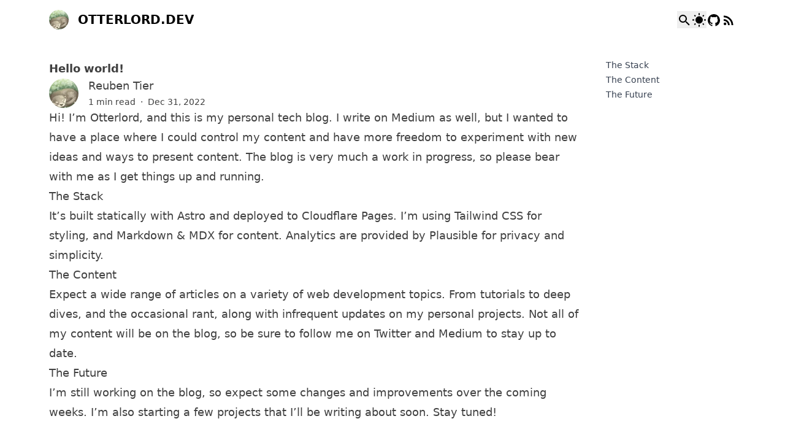

--- FILE ---
content_type: text/html; charset=utf-8
request_url: https://blog.otterlord.dev/posts/hello/
body_size: 12033
content:
<!DOCTYPE html><html lang="en"> <head><meta charset="utf-8"><link rel="icon" href="/favicon.ico"><title>Hello world!</title><meta name="viewport" content="width=device-width"><meta name="generator" content="Astro v5.16.4"><meta name="description" content="Greetings fellow traveler! Welcome to my personal tech blog."><link rel="canonical" href="https://blog.otterlord.dev/posts/hello/"><link rel="shortcut icon" href="/favicon.ico"><meta property="og:title" content="Hello world!"><meta property="og:type" content="website"><meta property="og:description" content="Greetings fellow traveler! Welcome to my personal tech blog."><meta property="og:image" content="https://blog.otterlord.dev/og/hello.webp"><meta property="og:url" content="https://blog.otterlord.dev/posts/hello/"><meta name="twitter:card" content="summary_large_image"><meta name="twitter:site" content=""><meta name="twitter:title" content="Hello world!"><meta name="twitter:description" content="Greetings fellow traveler! Welcome to my personal tech blog."><meta name="twitter:image" content="https://blog.otterlord.dev/og/hello.webp"><script defer data-domain="blog.otterlord.dev" src="https://home.otterlord.dev/js/script.js"></script><script>
      const theme = localStorage.getItem('theme')
      if (theme === 'dark' || (!theme && window.matchMedia('(prefers-color-scheme: dark)').matches))
        document.documentElement.classList.add('dark')
      window.matchMedia('(prefers-color-scheme: dark)').addEventListener('change', event => {
        if (!localStorage.getItem('theme')) document.documentElement.classList.toggle('dark')
      })
    </script><style>*,:before,:after{box-sizing:border-box;border-width:0;border-style:solid;border-color:#e5e7eb}:before,:after{--tw-content: ""}html,:host{line-height:1.5;-webkit-text-size-adjust:100%;-moz-tab-size:4;-o-tab-size:4;tab-size:4;font-family:ui-sans-serif,system-ui,sans-serif,"Apple Color Emoji","Segoe UI Emoji",Segoe UI Symbol,"Noto Color Emoji";font-feature-settings:normal;font-variation-settings:normal;-webkit-tap-highlight-color:transparent}body{margin:0;line-height:inherit}hr{height:0;color:inherit;border-top-width:1px}abbr:where([title]){-webkit-text-decoration:underline dotted;text-decoration:underline dotted}h1,h2,h3,h4,h5,h6{font-size:inherit;font-weight:inherit}a{color:inherit;text-decoration:inherit}b,strong{font-weight:bolder}code,kbd,samp,pre{font-family:ui-monospace,SFMono-Regular,Menlo,Monaco,Consolas,Liberation Mono,Courier New,monospace;font-feature-settings:normal;font-variation-settings:normal;font-size:1em}small{font-size:80%}sub,sup{font-size:75%;line-height:0;position:relative;vertical-align:baseline}sub{bottom:-.25em}sup{top:-.5em}table{text-indent:0;border-color:inherit;border-collapse:collapse}button,input,optgroup,select,textarea{font-family:inherit;font-feature-settings:inherit;font-variation-settings:inherit;font-size:100%;font-weight:inherit;line-height:inherit;letter-spacing:inherit;color:inherit;margin:0;padding:0}button,select{text-transform:none}button,input:where([type=button]),input:where([type=reset]),input:where([type=submit]){-webkit-appearance:button;background-color:transparent;background-image:none}:-moz-focusring{outline:auto}:-moz-ui-invalid{box-shadow:none}progress{vertical-align:baseline}::-webkit-inner-spin-button,::-webkit-outer-spin-button{height:auto}[type=search]{-webkit-appearance:textfield;outline-offset:-2px}::-webkit-search-decoration{-webkit-appearance:none}::-webkit-file-upload-button{-webkit-appearance:button;font:inherit}summary{display:list-item}blockquote,dl,dd,h1,h2,h3,h4,h5,h6,hr,figure,p,pre{margin:0}fieldset{margin:0;padding:0}legend{padding:0}ol,ul,menu{list-style:none;margin:0;padding:0}dialog{padding:0}textarea{resize:vertical}input::-moz-placeholder,textarea::-moz-placeholder{opacity:1;color:#9ca3af}input::placeholder,textarea::placeholder{opacity:1;color:#9ca3af}button,[role=button]{cursor:pointer}:disabled{cursor:default}img,svg,video,canvas,audio,iframe,embed,object{display:block;vertical-align:middle}img,video{max-width:100%;height:auto}[hidden]{display:none}*,:before,:after{--tw-border-spacing-x: 0;--tw-border-spacing-y: 0;--tw-translate-x: 0;--tw-translate-y: 0;--tw-rotate: 0;--tw-skew-x: 0;--tw-skew-y: 0;--tw-scale-x: 1;--tw-scale-y: 1;--tw-pan-x: ;--tw-pan-y: ;--tw-pinch-zoom: ;--tw-scroll-snap-strictness: proximity;--tw-gradient-from-position: ;--tw-gradient-via-position: ;--tw-gradient-to-position: ;--tw-ordinal: ;--tw-slashed-zero: ;--tw-numeric-figure: ;--tw-numeric-spacing: ;--tw-numeric-fraction: ;--tw-ring-inset: ;--tw-ring-offset-width: 0px;--tw-ring-offset-color: #fff;--tw-ring-color: rgb(59 130 246 / .5);--tw-ring-offset-shadow: 0 0 #0000;--tw-ring-shadow: 0 0 #0000;--tw-shadow: 0 0 #0000;--tw-shadow-colored: 0 0 #0000;--tw-blur: ;--tw-brightness: ;--tw-contrast: ;--tw-grayscale: ;--tw-hue-rotate: ;--tw-invert: ;--tw-saturate: ;--tw-sepia: ;--tw-drop-shadow: ;--tw-backdrop-blur: ;--tw-backdrop-brightness: ;--tw-backdrop-contrast: ;--tw-backdrop-grayscale: ;--tw-backdrop-hue-rotate: ;--tw-backdrop-invert: ;--tw-backdrop-opacity: ;--tw-backdrop-saturate: ;--tw-backdrop-sepia: ;--tw-contain-size: ;--tw-contain-layout: ;--tw-contain-paint: ;--tw-contain-style: }::backdrop{--tw-border-spacing-x: 0;--tw-border-spacing-y: 0;--tw-translate-x: 0;--tw-translate-y: 0;--tw-rotate: 0;--tw-skew-x: 0;--tw-skew-y: 0;--tw-scale-x: 1;--tw-scale-y: 1;--tw-pan-x: ;--tw-pan-y: ;--tw-pinch-zoom: ;--tw-scroll-snap-strictness: proximity;--tw-gradient-from-position: ;--tw-gradient-via-position: ;--tw-gradient-to-position: ;--tw-ordinal: ;--tw-slashed-zero: ;--tw-numeric-figure: ;--tw-numeric-spacing: ;--tw-numeric-fraction: ;--tw-ring-inset: ;--tw-ring-offset-width: 0px;--tw-ring-offset-color: #fff;--tw-ring-color: rgb(59 130 246 / .5);--tw-ring-offset-shadow: 0 0 #0000;--tw-ring-shadow: 0 0 #0000;--tw-shadow: 0 0 #0000;--tw-shadow-colored: 0 0 #0000;--tw-blur: ;--tw-brightness: ;--tw-contrast: ;--tw-grayscale: ;--tw-hue-rotate: ;--tw-invert: ;--tw-saturate: ;--tw-sepia: ;--tw-drop-shadow: ;--tw-backdrop-blur: ;--tw-backdrop-brightness: ;--tw-backdrop-contrast: ;--tw-backdrop-grayscale: ;--tw-backdrop-hue-rotate: ;--tw-backdrop-invert: ;--tw-backdrop-opacity: ;--tw-backdrop-saturate: ;--tw-backdrop-sepia: ;--tw-contain-size: ;--tw-contain-layout: ;--tw-contain-paint: ;--tw-contain-style: }.container{width:100%}@media(min-width:640px){.container{max-width:640px}}@media(min-width:768px){.container{max-width:768px}}@media(min-width:1024px){.container{max-width:1024px}}@media(min-width:1280px){.container{max-width:1280px}}@media(min-width:1536px){.container{max-width:1536px}}.prose{color:var(--tw-prose-body);max-width:65ch}.prose :where(p):not(:where([class~=not-prose],[class~=not-prose] *)){margin-top:1.25em;margin-bottom:1.25em}.prose :where([class~=lead]):not(:where([class~=not-prose],[class~=not-prose] *)){color:var(--tw-prose-lead);font-size:1.25em;line-height:1.6;margin-top:1.2em;margin-bottom:1.2em}.prose :where(a):not(:where([class~=not-prose],[class~=not-prose] *)){color:var(--tw-prose-links);text-decoration:underline;font-weight:500}.prose :where(strong):not(:where([class~=not-prose],[class~=not-prose] *)){color:var(--tw-prose-bold);font-weight:600}.prose :where(a strong):not(:where([class~=not-prose],[class~=not-prose] *)){color:inherit}.prose :where(blockquote strong):not(:where([class~=not-prose],[class~=not-prose] *)){color:inherit}.prose :where(thead th strong):not(:where([class~=not-prose],[class~=not-prose] *)){color:inherit}.prose :where(ol):not(:where([class~=not-prose],[class~=not-prose] *)){list-style-type:decimal;margin-top:1.25em;margin-bottom:1.25em;padding-inline-start:1.625em}.prose :where(ol[type=A]):not(:where([class~=not-prose],[class~=not-prose] *)){list-style-type:upper-alpha}.prose :where(ol[type=a]):not(:where([class~=not-prose],[class~=not-prose] *)){list-style-type:lower-alpha}.prose :where(ol[type=A s]):not(:where([class~=not-prose],[class~=not-prose] *)){list-style-type:upper-alpha}.prose :where(ol[type=a s]):not(:where([class~=not-prose],[class~=not-prose] *)){list-style-type:lower-alpha}.prose :where(ol[type=I]):not(:where([class~=not-prose],[class~=not-prose] *)){list-style-type:upper-roman}.prose :where(ol[type=i]):not(:where([class~=not-prose],[class~=not-prose] *)){list-style-type:lower-roman}.prose :where(ol[type=I s]):not(:where([class~=not-prose],[class~=not-prose] *)){list-style-type:upper-roman}.prose :where(ol[type=i s]):not(:where([class~=not-prose],[class~=not-prose] *)){list-style-type:lower-roman}.prose :where(ol[type="1"]):not(:where([class~=not-prose],[class~=not-prose] *)){list-style-type:decimal}.prose :where(ul):not(:where([class~=not-prose],[class~=not-prose] *)){list-style-type:disc;margin-top:1.25em;margin-bottom:1.25em;padding-inline-start:1.625em}.prose :where(ol>li):not(:where([class~=not-prose],[class~=not-prose] *))::marker{font-weight:400;color:var(--tw-prose-counters)}.prose :where(ul>li):not(:where([class~=not-prose],[class~=not-prose] *))::marker{color:var(--tw-prose-bullets)}.prose :where(dt):not(:where([class~=not-prose],[class~=not-prose] *)){color:var(--tw-prose-headings);font-weight:600;margin-top:1.25em}.prose :where(hr):not(:where([class~=not-prose],[class~=not-prose] *)){border-color:var(--tw-prose-hr);border-top-width:1px;margin-top:3em;margin-bottom:3em}.prose :where(blockquote):not(:where([class~=not-prose],[class~=not-prose] *)){font-weight:500;font-style:normal;color:var(--tw-prose-quotes);border-inline-start-width:.25rem;border-inline-start-color:var(--tw-prose-quote-borders);quotes:"“""”""‘""’";margin-top:1.6em;margin-bottom:1.6em;padding-inline-start:1em}.prose :where(blockquote p:first-of-type):not(:where([class~=not-prose],[class~=not-prose] *)):before{content:none}.prose :where(blockquote p:last-of-type):not(:where([class~=not-prose],[class~=not-prose] *)):after{content:close-quote}.prose :where(h1):not(:where([class~=not-prose],[class~=not-prose] *)){color:var(--tw-prose-headings);font-weight:800;font-size:2.25em;margin-top:0;margin-bottom:.8888889em;line-height:1.1111111}.prose :where(h1 strong):not(:where([class~=not-prose],[class~=not-prose] *)){font-weight:900;color:inherit}.prose :where(h2):not(:where([class~=not-prose],[class~=not-prose] *)){color:var(--tw-prose-headings);font-weight:700;font-size:1.5em;margin-top:2em;margin-bottom:1em;line-height:1.3333333}.prose :where(h2 strong):not(:where([class~=not-prose],[class~=not-prose] *)){font-weight:800;color:inherit}.prose :where(h3):not(:where([class~=not-prose],[class~=not-prose] *)){color:var(--tw-prose-headings);font-weight:600;font-size:1.25em;margin-top:1.6em;margin-bottom:.6em;line-height:1.6}.prose :where(h3 strong):not(:where([class~=not-prose],[class~=not-prose] *)){font-weight:700;color:inherit}.prose :where(h4):not(:where([class~=not-prose],[class~=not-prose] *)){color:var(--tw-prose-headings);font-weight:600;margin-top:1.5em;margin-bottom:.5em;line-height:1.5}.prose :where(h4 strong):not(:where([class~=not-prose],[class~=not-prose] *)){font-weight:700;color:inherit}.prose :where(img):not(:where([class~=not-prose],[class~=not-prose] *)){margin-top:2em;margin-bottom:2em}.prose :where(picture):not(:where([class~=not-prose],[class~=not-prose] *)){display:block;margin-top:2em;margin-bottom:2em}.prose :where(video):not(:where([class~=not-prose],[class~=not-prose] *)){margin-top:2em;margin-bottom:2em}.prose :where(kbd):not(:where([class~=not-prose],[class~=not-prose] *)){font-weight:500;font-family:inherit;color:var(--tw-prose-kbd);box-shadow:0 0 0 1px rgb(var(--tw-prose-kbd-shadows) / 10%),0 3px rgb(var(--tw-prose-kbd-shadows) / 10%);font-size:.875em;border-radius:.3125rem;padding-top:.1875em;padding-inline-end:.375em;padding-bottom:.1875em;padding-inline-start:.375em}.prose :where(code):not(:where([class~=not-prose],[class~=not-prose] *)){color:var(--tw-prose-pre-code)!important;font-weight:400;font-size:.875em;background-color:#24292e;padding:.2em .4em;border-radius:.3em}.prose :where(code):not(:where([class~=not-prose],[class~=not-prose] *)):before{content:none}.prose :where(code):not(:where([class~=not-prose],[class~=not-prose] *)):after{content:none}.prose :where(a code):not(:where([class~=not-prose],[class~=not-prose] *)){color:inherit}.prose :where(h1 code):not(:where([class~=not-prose],[class~=not-prose] *)){color:inherit}.prose :where(h2 code):not(:where([class~=not-prose],[class~=not-prose] *)){color:inherit;font-size:.875em}.prose :where(h3 code):not(:where([class~=not-prose],[class~=not-prose] *)){color:inherit;font-size:.9em}.prose :where(h4 code):not(:where([class~=not-prose],[class~=not-prose] *)){color:inherit}.prose :where(blockquote code):not(:where([class~=not-prose],[class~=not-prose] *)){color:inherit}.prose :where(thead th code):not(:where([class~=not-prose],[class~=not-prose] *)){color:inherit}.prose :where(pre):not(:where([class~=not-prose],[class~=not-prose] *)){color:var(--tw-prose-pre-code);background-color:var(--tw-prose-pre-bg);overflow-x:auto;font-weight:400;font-size:.875em;line-height:1.7142857;margin-top:1.7142857em;margin-bottom:1.7142857em;border-radius:.375rem;padding-top:.8571429em;padding-inline-end:1.1428571em;padding-bottom:.8571429em;padding-inline-start:1.1428571em}.prose :where(pre code):not(:where([class~=not-prose],[class~=not-prose] *)){background-color:transparent;border-width:0;border-radius:0;padding:0;font-weight:inherit;color:inherit;font-size:inherit;font-family:inherit;line-height:inherit}.prose :where(pre code):not(:where([class~=not-prose],[class~=not-prose] *)):before{content:none}.prose :where(pre code):not(:where([class~=not-prose],[class~=not-prose] *)):after{content:none}.prose :where(table):not(:where([class~=not-prose],[class~=not-prose] *)){width:100%;table-layout:auto;text-align:start;margin-top:2em;margin-bottom:2em;font-size:.875em;line-height:1.7142857}.prose :where(thead):not(:where([class~=not-prose],[class~=not-prose] *)){border-bottom-width:1px;border-bottom-color:var(--tw-prose-th-borders)}.prose :where(thead th):not(:where([class~=not-prose],[class~=not-prose] *)){color:var(--tw-prose-headings);font-weight:600;vertical-align:bottom;padding-inline-end:.5714286em;padding-bottom:.5714286em;padding-inline-start:.5714286em}.prose :where(tbody tr):not(:where([class~=not-prose],[class~=not-prose] *)){border-bottom-width:1px;border-bottom-color:var(--tw-prose-td-borders)}.prose :where(tbody tr:last-child):not(:where([class~=not-prose],[class~=not-prose] *)){border-bottom-width:0}.prose :where(tbody td):not(:where([class~=not-prose],[class~=not-prose] *)){vertical-align:baseline}.prose :where(tfoot):not(:where([class~=not-prose],[class~=not-prose] *)){border-top-width:1px;border-top-color:var(--tw-prose-th-borders)}.prose :where(tfoot td):not(:where([class~=not-prose],[class~=not-prose] *)){vertical-align:top}.prose :where(figure>*):not(:where([class~=not-prose],[class~=not-prose] *)){margin-top:0;margin-bottom:0}.prose :where(figcaption):not(:where([class~=not-prose],[class~=not-prose] *)){color:var(--tw-prose-captions);font-size:.875em;line-height:1.4285714;margin-top:.8571429em}.prose{--tw-prose-body: #374151;--tw-prose-headings: #111827;--tw-prose-lead: #4b5563;--tw-prose-links: #111827;--tw-prose-bold: #111827;--tw-prose-counters: #6b7280;--tw-prose-bullets: #d1d5db;--tw-prose-hr: #e5e7eb;--tw-prose-quotes: #111827;--tw-prose-quote-borders: #e5e7eb;--tw-prose-captions: #6b7280;--tw-prose-kbd: #111827;--tw-prose-kbd-shadows: 17 24 39;--tw-prose-code: #111827;--tw-prose-pre-code: #e5e7eb;--tw-prose-pre-bg: #1f2937;--tw-prose-th-borders: #d1d5db;--tw-prose-td-borders: #e5e7eb;--tw-prose-invert-body: #d1d5db;--tw-prose-invert-headings: #fff;--tw-prose-invert-lead: #9ca3af;--tw-prose-invert-links: #fff;--tw-prose-invert-bold: #fff;--tw-prose-invert-counters: #9ca3af;--tw-prose-invert-bullets: #4b5563;--tw-prose-invert-hr: #374151;--tw-prose-invert-quotes: #f3f4f6;--tw-prose-invert-quote-borders: #374151;--tw-prose-invert-captions: #9ca3af;--tw-prose-invert-kbd: #fff;--tw-prose-invert-kbd-shadows: 255 255 255;--tw-prose-invert-code: #fff;--tw-prose-invert-pre-code: #d1d5db;--tw-prose-invert-pre-bg: rgb(0 0 0 / 50%);--tw-prose-invert-th-borders: #4b5563;--tw-prose-invert-td-borders: #374151;font-size:1rem;line-height:1.75}.prose :where(picture>img):not(:where([class~=not-prose],[class~=not-prose] *)){margin-top:0;margin-bottom:0}.prose :where(li):not(:where([class~=not-prose],[class~=not-prose] *)){margin-top:.5em;margin-bottom:.5em}.prose :where(ol>li):not(:where([class~=not-prose],[class~=not-prose] *)){padding-inline-start:.375em}.prose :where(ul>li):not(:where([class~=not-prose],[class~=not-prose] *)){padding-inline-start:.375em}.prose :where(.prose>ul>li p):not(:where([class~=not-prose],[class~=not-prose] *)){margin-top:.75em;margin-bottom:.75em}.prose :where(.prose>ul>li>*:first-child):not(:where([class~=not-prose],[class~=not-prose] *)){margin-top:1.25em}.prose :where(.prose>ul>li>*:last-child):not(:where([class~=not-prose],[class~=not-prose] *)){margin-bottom:1.25em}.prose :where(.prose>ol>li>*:first-child):not(:where([class~=not-prose],[class~=not-prose] *)){margin-top:1.25em}.prose :where(.prose>ol>li>*:last-child):not(:where([class~=not-prose],[class~=not-prose] *)){margin-bottom:1.25em}.prose :where(ul ul,ul ol,ol ul,ol ol):not(:where([class~=not-prose],[class~=not-prose] *)){margin-top:.75em;margin-bottom:.75em}.prose :where(dl):not(:where([class~=not-prose],[class~=not-prose] *)){margin-top:1.25em;margin-bottom:1.25em}.prose :where(dd):not(:where([class~=not-prose],[class~=not-prose] *)){margin-top:.5em;padding-inline-start:1.625em}.prose :where(hr+*):not(:where([class~=not-prose],[class~=not-prose] *)){margin-top:0}.prose :where(h2+*):not(:where([class~=not-prose],[class~=not-prose] *)){margin-top:0}.prose :where(h3+*):not(:where([class~=not-prose],[class~=not-prose] *)){margin-top:0}.prose :where(h4+*):not(:where([class~=not-prose],[class~=not-prose] *)){margin-top:0}.prose :where(thead th:first-child):not(:where([class~=not-prose],[class~=not-prose] *)){padding-inline-start:0}.prose :where(thead th:last-child):not(:where([class~=not-prose],[class~=not-prose] *)){padding-inline-end:0}.prose :where(tbody td,tfoot td):not(:where([class~=not-prose],[class~=not-prose] *)){padding-top:.5714286em;padding-inline-end:.5714286em;padding-bottom:.5714286em;padding-inline-start:.5714286em}.prose :where(tbody td:first-child,tfoot td:first-child):not(:where([class~=not-prose],[class~=not-prose] *)){padding-inline-start:0}.prose :where(tbody td:last-child,tfoot td:last-child):not(:where([class~=not-prose],[class~=not-prose] *)){padding-inline-end:0}.prose :where(figure):not(:where([class~=not-prose],[class~=not-prose] *)){margin-top:2em;margin-bottom:2em}.prose :where(.prose>:first-child):not(:where([class~=not-prose],[class~=not-prose] *)){margin-top:0}.prose :where(.prose>:last-child):not(:where([class~=not-prose],[class~=not-prose] *)){margin-bottom:0}.prose :where(blockquote p:first-of-type):not(:where([class~=not-prose],[class~=not-prose] *)):after{content:none}.prose-neutral{--tw-prose-body: #404040;--tw-prose-headings: #171717;--tw-prose-lead: #525252;--tw-prose-links: #171717;--tw-prose-bold: #171717;--tw-prose-counters: #737373;--tw-prose-bullets: #d4d4d4;--tw-prose-hr: #e5e5e5;--tw-prose-quotes: #171717;--tw-prose-quote-borders: #e5e5e5;--tw-prose-captions: #737373;--tw-prose-kbd: #171717;--tw-prose-kbd-shadows: 23 23 23;--tw-prose-code: #171717;--tw-prose-pre-code: #e5e5e5;--tw-prose-pre-bg: #262626;--tw-prose-th-borders: #d4d4d4;--tw-prose-td-borders: #e5e5e5;--tw-prose-invert-body: #d4d4d4;--tw-prose-invert-headings: #fff;--tw-prose-invert-lead: #a3a3a3;--tw-prose-invert-links: #fff;--tw-prose-invert-bold: #fff;--tw-prose-invert-counters: #a3a3a3;--tw-prose-invert-bullets: #525252;--tw-prose-invert-hr: #404040;--tw-prose-invert-quotes: #f5f5f5;--tw-prose-invert-quote-borders: #404040;--tw-prose-invert-captions: #a3a3a3;--tw-prose-invert-kbd: #fff;--tw-prose-invert-kbd-shadows: 255 255 255;--tw-prose-invert-code: #fff;--tw-prose-invert-pre-code: #d4d4d4;--tw-prose-invert-pre-bg: rgb(0 0 0 / 50%);--tw-prose-invert-th-borders: #525252;--tw-prose-invert-td-borders: #404040}.static{position:static}.fixed{position:fixed}.absolute{position:absolute}.relative{position:relative}.sticky{position:sticky}.-bottom-2\/3{bottom:-66.666667%}.-left-\[108\%\]{left:-108%}.-top-1\/3{top:-33.333333%}.left-0{left:0}.left-\[-20\%\]{left:-20%}.right-\[-10\%\]{right:-10%}.top-0{top:0}.z-10{z-index:10}.z-50{z-index:50}.\!m-0{margin:0!important}.\!mx-1{margin-left:.25rem!important;margin-right:.25rem!important}.mx-auto{margin-left:auto;margin-right:auto}.my-4{margin-top:1rem;margin-bottom:1rem}.my-8{margin-top:2rem;margin-bottom:2rem}.-mt-1{margin-top:-.25rem}.-mt-12{margin-top:-3rem}.mb-2{margin-bottom:.5rem}.mb-4{margin-bottom:1rem}.ml-2{margin-left:.5rem}.mr-20{margin-right:5rem}.mt-14{margin-top:3.5rem}.mt-24{margin-top:6rem}.mt-4{margin-top:1rem}.block{display:block}.inline-block{display:inline-block}.inline{display:inline}.flex{display:flex}.table{display:table}.contents{display:contents}.hidden{display:none}.h-12{height:3rem}.h-48{height:12rem}.h-6{height:1.5rem}.h-72{height:18rem}.h-8{height:2rem}.h-\[300px\]{height:300px}.h-\[500px\]{height:500px}.h-fit{height:-moz-fit-content;height:fit-content}.h-full{height:100%}.h-screen{height:100vh}.max-h-\[80\%\]{max-height:80%}.min-h-screen{min-height:100vh}.w-12{width:3rem}.w-2\/3{width:66.666667%}.w-32{width:8rem}.w-6{width:1.5rem}.w-8{width:2rem}.w-\[300px\]{width:300px}.w-\[500px\]{width:500px}.w-full{width:100%}.max-w-6xl{max-width:72rem}.max-w-full{max-width:100%}.max-w-md{max-width:28rem}.flex-1{flex:1 1 0%}.flex-grow{flex-grow:1}.transform{transform:translate(var(--tw-translate-x),var(--tw-translate-y)) rotate(var(--tw-rotate)) skew(var(--tw-skew-x)) skewY(var(--tw-skew-y)) scaleX(var(--tw-scale-x)) scaleY(var(--tw-scale-y))}.flex-col{flex-direction:column}.flex-wrap{flex-wrap:wrap}.items-start{align-items:flex-start}.items-end{align-items:flex-end}.items-center{align-items:center}.justify-start{justify-content:flex-start}.justify-end{justify-content:flex-end}.justify-center{justify-content:center}.justify-between{justify-content:space-between}.gap-2{gap:.5rem}.gap-4{gap:1rem}.gap-8{gap:2rem}.gap-x-4{-moz-column-gap:1rem;column-gap:1rem}.gap-y-2{row-gap:.5rem}.gap-y-4{row-gap:1rem}.gap-y-8{row-gap:2rem}.space-y-1>:not([hidden])~:not([hidden]){--tw-space-y-reverse: 0;margin-top:calc(.25rem * calc(1 - var(--tw-space-y-reverse)));margin-bottom:calc(.25rem * var(--tw-space-y-reverse))}.self-end{align-self:flex-end}.overflow-auto{overflow:auto}.overflow-hidden{overflow:hidden}.rounded{border-radius:.25rem}.rounded-full{border-radius:9999px}.rounded-lg{border-radius:.5rem}.rounded-l{border-top-left-radius:.25rem;border-bottom-left-radius:.25rem}.rounded-r{border-top-right-radius:.25rem;border-bottom-right-radius:.25rem}.border-b-2{border-bottom-width:2px}.border-gray-100{--tw-border-opacity: 1;border-color:rgb(243 244 246 / var(--tw-border-opacity))}.border-gray-50{--tw-border-opacity: 1;border-color:rgb(249 250 251 / var(--tw-border-opacity))}.bg-\[rgba\(0\,0\,0\,0\.5\)\]{background-color:#00000080}.bg-black{--tw-bg-opacity: 1;background-color:rgb(0 0 0 / var(--tw-bg-opacity))}.bg-gray-100{--tw-bg-opacity: 1;background-color:rgb(243 244 246 / var(--tw-bg-opacity))}.bg-gray-200{--tw-bg-opacity: 1;background-color:rgb(229 231 235 / var(--tw-bg-opacity))}.bg-green-700{--tw-bg-opacity: 1;background-color:rgb(21 128 61 / var(--tw-bg-opacity))}.bg-white{--tw-bg-opacity: 1;background-color:rgb(255 255 255 / var(--tw-bg-opacity))}.bg-cover{background-size:cover}.bg-center{background-position:center}.bg-no-repeat{background-repeat:no-repeat}.object-cover{-o-object-fit:cover;object-fit:cover}.p-20{padding:5rem}.p-6{padding:1.5rem}.p-8{padding:2rem}.px-3{padding-left:.75rem;padding-right:.75rem}.px-4{padding-left:1rem;padding-right:1rem}.px-8{padding-left:2rem;padding-right:2rem}.py-1{padding-top:.25rem;padding-bottom:.25rem}.py-16{padding-top:4rem;padding-bottom:4rem}.py-2{padding-top:.5rem;padding-bottom:.5rem}.py-3{padding-top:.75rem;padding-bottom:.75rem}.py-4{padding-top:1rem;padding-bottom:1rem}.py-8{padding-top:2rem;padding-bottom:2rem}.pt-16{padding-top:4rem}.text-center{text-align:center}.align-middle{vertical-align:middle}.text-2xl{font-size:1.5rem;line-height:2rem}.text-3xl{font-size:1.875rem;line-height:2.25rem}.text-4xl{font-size:2.25rem;line-height:2.5rem}.text-6xl{font-size:3.75rem;line-height:1}.text-8xl{font-size:6rem;line-height:1}.text-lg{font-size:1.125rem;line-height:1.75rem}.text-sm{font-size:.875rem;line-height:1.25rem}.text-xl{font-size:1.25rem;line-height:1.75rem}.font-black{font-weight:900}.font-bold{font-weight:700}.font-medium{font-weight:500}.text-black{--tw-text-opacity: 1;color:rgb(0 0 0 / var(--tw-text-opacity))}.text-blue-700{--tw-text-opacity: 1;color:rgb(29 78 216 / var(--tw-text-opacity))}.text-gray-300{--tw-text-opacity: 1;color:rgb(209 213 219 / var(--tw-text-opacity))}.text-gray-400{--tw-text-opacity: 1;color:rgb(156 163 175 / var(--tw-text-opacity))}.text-gray-700{--tw-text-opacity: 1;color:rgb(55 65 81 / var(--tw-text-opacity))}.text-white{--tw-text-opacity: 1;color:rgb(255 255 255 / var(--tw-text-opacity))}.underline{text-decoration-line:underline}.no-underline{text-decoration-line:none}.shadow{--tw-shadow: 0 1px 3px 0 rgb(0 0 0 / .1), 0 1px 2px -1px rgb(0 0 0 / .1);--tw-shadow-colored: 0 1px 3px 0 var(--tw-shadow-color), 0 1px 2px -1px var(--tw-shadow-color);box-shadow:var(--tw-ring-offset-shadow, 0 0 #0000),var(--tw-ring-shadow, 0 0 #0000),var(--tw-shadow)}.shadow-lg{--tw-shadow: 0 10px 15px -3px rgb(0 0 0 / .1), 0 4px 6px -4px rgb(0 0 0 / .1);--tw-shadow-colored: 0 10px 15px -3px var(--tw-shadow-color), 0 4px 6px -4px var(--tw-shadow-color);box-shadow:var(--tw-ring-offset-shadow, 0 0 #0000),var(--tw-ring-shadow, 0 0 #0000),var(--tw-shadow)}.shadow-xl{--tw-shadow: 0 20px 25px -5px rgb(0 0 0 / .1), 0 8px 10px -6px rgb(0 0 0 / .1);--tw-shadow-colored: 0 20px 25px -5px var(--tw-shadow-color), 0 8px 10px -6px var(--tw-shadow-color);box-shadow:var(--tw-ring-offset-shadow, 0 0 #0000),var(--tw-ring-shadow, 0 0 #0000),var(--tw-shadow)}.grayscale{--tw-grayscale: grayscale(100%);filter:var(--tw-blur) var(--tw-brightness) var(--tw-contrast) var(--tw-grayscale) var(--tw-hue-rotate) var(--tw-invert) var(--tw-saturate) var(--tw-sepia) var(--tw-drop-shadow)}.invert{--tw-invert: invert(100%);filter:var(--tw-blur) var(--tw-brightness) var(--tw-contrast) var(--tw-grayscale) var(--tw-hue-rotate) var(--tw-invert) var(--tw-saturate) var(--tw-sepia) var(--tw-drop-shadow)}.filter{filter:var(--tw-blur) var(--tw-brightness) var(--tw-contrast) var(--tw-grayscale) var(--tw-hue-rotate) var(--tw-invert) var(--tw-saturate) var(--tw-sepia) var(--tw-drop-shadow)}.backdrop-blur-sm{--tw-backdrop-blur: blur(4px);backdrop-filter:var(--tw-backdrop-blur) var(--tw-backdrop-brightness) var(--tw-backdrop-contrast) var(--tw-backdrop-grayscale) var(--tw-backdrop-hue-rotate) var(--tw-backdrop-invert) var(--tw-backdrop-opacity) var(--tw-backdrop-saturate) var(--tw-backdrop-sepia)}.transition{transition-property:color,background-color,border-color,text-decoration-color,fill,stroke,opacity,box-shadow,transform,filter,backdrop-filter;transition-timing-function:cubic-bezier(.4,0,.2,1);transition-duration:.15s}.transition-all{transition-property:all;transition-timing-function:cubic-bezier(.4,0,.2,1);transition-duration:.15s}.transition-colors{transition-property:color,background-color,border-color,text-decoration-color,fill,stroke;transition-timing-function:cubic-bezier(.4,0,.2,1);transition-duration:.15s}.duration-200{transition-duration:.2s}.duration-500{transition-duration:.5s}.ease-in{transition-timing-function:cubic-bezier(.4,0,1,1)}.dark\:prose-invert:is(.dark *){--tw-prose-body: var(--tw-prose-invert-body);--tw-prose-headings: var(--tw-prose-invert-headings);--tw-prose-lead: var(--tw-prose-invert-lead);--tw-prose-links: var(--tw-prose-invert-links);--tw-prose-bold: var(--tw-prose-invert-bold);--tw-prose-counters: var(--tw-prose-invert-counters);--tw-prose-bullets: var(--tw-prose-invert-bullets);--tw-prose-hr: var(--tw-prose-invert-hr);--tw-prose-quotes: var(--tw-prose-invert-quotes);--tw-prose-quote-borders: var(--tw-prose-invert-quote-borders);--tw-prose-captions: var(--tw-prose-invert-captions);--tw-prose-kbd: var(--tw-prose-invert-kbd);--tw-prose-kbd-shadows: var(--tw-prose-invert-kbd-shadows);--tw-prose-code: var(--tw-prose-invert-code);--tw-prose-pre-code: var(--tw-prose-invert-pre-code);--tw-prose-pre-bg: var(--tw-prose-invert-pre-bg);--tw-prose-th-borders: var(--tw-prose-invert-th-borders);--tw-prose-td-borders: var(--tw-prose-invert-td-borders)}@media(min-width:1280px){.xl\:prose-lg{font-size:1.125rem;line-height:1.7777778}.xl\:prose-lg :where(p):not(:where([class~=not-prose],[class~=not-prose] *)){margin-top:1.3333333em;margin-bottom:1.3333333em}.xl\:prose-lg :where([class~=lead]):not(:where([class~=not-prose],[class~=not-prose] *)){font-size:1.2222222em;line-height:1.4545455;margin-top:1.0909091em;margin-bottom:1.0909091em}.xl\:prose-lg :where(blockquote):not(:where([class~=not-prose],[class~=not-prose] *)){margin-top:1.6666667em;margin-bottom:1.6666667em;padding-inline-start:1em}.xl\:prose-lg :where(h1):not(:where([class~=not-prose],[class~=not-prose] *)){font-size:2.6666667em;margin-top:0;margin-bottom:.8333333em;line-height:1}.xl\:prose-lg :where(h2):not(:where([class~=not-prose],[class~=not-prose] *)){font-size:1.6666667em;margin-top:1.8666667em;margin-bottom:1.0666667em;line-height:1.3333333}.xl\:prose-lg :where(h3):not(:where([class~=not-prose],[class~=not-prose] *)){font-size:1.3333333em;margin-top:1.6666667em;margin-bottom:.6666667em;line-height:1.5}.xl\:prose-lg :where(h4):not(:where([class~=not-prose],[class~=not-prose] *)){margin-top:1.7777778em;margin-bottom:.4444444em;line-height:1.5555556}.xl\:prose-lg :where(img):not(:where([class~=not-prose],[class~=not-prose] *)){margin-top:1.7777778em;margin-bottom:1.7777778em}.xl\:prose-lg :where(picture):not(:where([class~=not-prose],[class~=not-prose] *)){margin-top:1.7777778em;margin-bottom:1.7777778em}.xl\:prose-lg :where(picture>img):not(:where([class~=not-prose],[class~=not-prose] *)){margin-top:0;margin-bottom:0}.xl\:prose-lg :where(video):not(:where([class~=not-prose],[class~=not-prose] *)){margin-top:1.7777778em;margin-bottom:1.7777778em}.xl\:prose-lg :where(kbd):not(:where([class~=not-prose],[class~=not-prose] *)){font-size:.8888889em;border-radius:.3125rem;padding-top:.2222222em;padding-inline-end:.4444444em;padding-bottom:.2222222em;padding-inline-start:.4444444em}.xl\:prose-lg :where(code):not(:where([class~=not-prose],[class~=not-prose] *)){font-size:.8888889em}.xl\:prose-lg :where(h2 code):not(:where([class~=not-prose],[class~=not-prose] *)){font-size:.8666667em}.xl\:prose-lg :where(h3 code):not(:where([class~=not-prose],[class~=not-prose] *)){font-size:.875em}.xl\:prose-lg :where(pre):not(:where([class~=not-prose],[class~=not-prose] *)){font-size:.8888889em;line-height:1.75;margin-top:2em;margin-bottom:2em;border-radius:.375rem;padding-top:1em;padding-inline-end:1.5em;padding-bottom:1em;padding-inline-start:1.5em}.xl\:prose-lg :where(ol):not(:where([class~=not-prose],[class~=not-prose] *)){margin-top:1.3333333em;margin-bottom:1.3333333em;padding-inline-start:1.5555556em}.xl\:prose-lg :where(ul):not(:where([class~=not-prose],[class~=not-prose] *)){margin-top:1.3333333em;margin-bottom:1.3333333em;padding-inline-start:1.5555556em}.xl\:prose-lg :where(li):not(:where([class~=not-prose],[class~=not-prose] *)){margin-top:.6666667em;margin-bottom:.6666667em}.xl\:prose-lg :where(ol>li):not(:where([class~=not-prose],[class~=not-prose] *)){padding-inline-start:.4444444em}.xl\:prose-lg :where(ul>li):not(:where([class~=not-prose],[class~=not-prose] *)){padding-inline-start:.4444444em}.xl\:prose-lg :where(.xl\:prose-lg>ul>li p):not(:where([class~=not-prose],[class~=not-prose] *)){margin-top:.8888889em;margin-bottom:.8888889em}.xl\:prose-lg :where(.xl\:prose-lg>ul>li>*:first-child):not(:where([class~=not-prose],[class~=not-prose] *)){margin-top:1.3333333em}.xl\:prose-lg :where(.xl\:prose-lg>ul>li>*:last-child):not(:where([class~=not-prose],[class~=not-prose] *)){margin-bottom:1.3333333em}.xl\:prose-lg :where(.xl\:prose-lg>ol>li>*:first-child):not(:where([class~=not-prose],[class~=not-prose] *)){margin-top:1.3333333em}.xl\:prose-lg :where(.xl\:prose-lg>ol>li>*:last-child):not(:where([class~=not-prose],[class~=not-prose] *)){margin-bottom:1.3333333em}.xl\:prose-lg :where(ul ul,ul ol,ol ul,ol ol):not(:where([class~=not-prose],[class~=not-prose] *)){margin-top:.8888889em;margin-bottom:.8888889em}.xl\:prose-lg :where(dl):not(:where([class~=not-prose],[class~=not-prose] *)){margin-top:1.3333333em;margin-bottom:1.3333333em}.xl\:prose-lg :where(dt):not(:where([class~=not-prose],[class~=not-prose] *)){margin-top:1.3333333em}.xl\:prose-lg :where(dd):not(:where([class~=not-prose],[class~=not-prose] *)){margin-top:.6666667em;padding-inline-start:1.5555556em}.xl\:prose-lg :where(hr):not(:where([class~=not-prose],[class~=not-prose] *)){margin-top:3.1111111em;margin-bottom:3.1111111em}.xl\:prose-lg :where(hr+*):not(:where([class~=not-prose],[class~=not-prose] *)){margin-top:0}.xl\:prose-lg :where(h2+*):not(:where([class~=not-prose],[class~=not-prose] *)){margin-top:0}.xl\:prose-lg :where(h3+*):not(:where([class~=not-prose],[class~=not-prose] *)){margin-top:0}.xl\:prose-lg :where(h4+*):not(:where([class~=not-prose],[class~=not-prose] *)){margin-top:0}.xl\:prose-lg :where(table):not(:where([class~=not-prose],[class~=not-prose] *)){font-size:.8888889em;line-height:1.5}.xl\:prose-lg :where(thead th):not(:where([class~=not-prose],[class~=not-prose] *)){padding-inline-end:.75em;padding-bottom:.75em;padding-inline-start:.75em}.xl\:prose-lg :where(thead th:first-child):not(:where([class~=not-prose],[class~=not-prose] *)){padding-inline-start:0}.xl\:prose-lg :where(thead th:last-child):not(:where([class~=not-prose],[class~=not-prose] *)){padding-inline-end:0}.xl\:prose-lg :where(tbody td,tfoot td):not(:where([class~=not-prose],[class~=not-prose] *)){padding-top:.75em;padding-inline-end:.75em;padding-bottom:.75em;padding-inline-start:.75em}.xl\:prose-lg :where(tbody td:first-child,tfoot td:first-child):not(:where([class~=not-prose],[class~=not-prose] *)){padding-inline-start:0}.xl\:prose-lg :where(tbody td:last-child,tfoot td:last-child):not(:where([class~=not-prose],[class~=not-prose] *)){padding-inline-end:0}.xl\:prose-lg :where(figure):not(:where([class~=not-prose],[class~=not-prose] *)){margin-top:1.7777778em;margin-bottom:1.7777778em}.xl\:prose-lg :where(figure>*):not(:where([class~=not-prose],[class~=not-prose] *)){margin-top:0;margin-bottom:0}.xl\:prose-lg :where(figcaption):not(:where([class~=not-prose],[class~=not-prose] *)){font-size:.8888889em;line-height:1.5;margin-top:1em}.xl\:prose-lg :where(.xl\:prose-lg>:first-child):not(:where([class~=not-prose],[class~=not-prose] *)){margin-top:0}.xl\:prose-lg :where(.xl\:prose-lg>:last-child):not(:where([class~=not-prose],[class~=not-prose] *)){margin-bottom:0}}.hover\:scale-105:hover{--tw-scale-x: 1.05;--tw-scale-y: 1.05;transform:translate(var(--tw-translate-x),var(--tw-translate-y)) rotate(var(--tw-rotate)) skew(var(--tw-skew-x)) skewY(var(--tw-skew-y)) scaleX(var(--tw-scale-x)) scaleY(var(--tw-scale-y))}.hover\:bg-gray-200:hover{--tw-bg-opacity: 1;background-color:rgb(229 231 235 / var(--tw-bg-opacity))}.hover\:bg-green-600:hover{--tw-bg-opacity: 1;background-color:rgb(22 163 74 / var(--tw-bg-opacity))}.hover\:text-black:hover{--tw-text-opacity: 1;color:rgb(0 0 0 / var(--tw-text-opacity))}.hover\:text-gray-700:hover{--tw-text-opacity: 1;color:rgb(55 65 81 / var(--tw-text-opacity))}.hover\:text-green-700:hover{--tw-text-opacity: 1;color:rgb(21 128 61 / var(--tw-text-opacity))}.hover\:underline:hover{text-decoration-line:underline}.focus\:outline-none:focus{outline:2px solid transparent;outline-offset:2px}.prose-headings\:scroll-m-28 :is(:where(h1,h2,h3,h4,h5,h6,th):not(:where([class~=not-prose],[class~=not-prose] *))){scroll-margin:7rem}.dark\:inline-block:is(.dark *){display:inline-block}.dark\:hidden:is(.dark *){display:none}.dark\:border-gray-900:is(.dark *){--tw-border-opacity: 1;border-color:rgb(17 24 39 / var(--tw-border-opacity))}.dark\:border-gray-950:is(.dark *){--tw-border-opacity: 1;border-color:rgb(3 7 18 / var(--tw-border-opacity))}.dark\:bg-black:is(.dark *){--tw-bg-opacity: 1;background-color:rgb(0 0 0 / var(--tw-bg-opacity))}.dark\:bg-gray-900:is(.dark *){--tw-bg-opacity: 1;background-color:rgb(17 24 39 / var(--tw-bg-opacity))}.dark\:bg-gray-950:is(.dark *){--tw-bg-opacity: 1;background-color:rgb(3 7 18 / var(--tw-bg-opacity))}.dark\:text-blue-400:is(.dark *){--tw-text-opacity: 1;color:rgb(96 165 250 / var(--tw-text-opacity))}.dark\:text-gray-300:is(.dark *){--tw-text-opacity: 1;color:rgb(209 213 219 / var(--tw-text-opacity))}.dark\:text-white:is(.dark *){--tw-text-opacity: 1;color:rgb(255 255 255 / var(--tw-text-opacity))}.hover\:dark\:bg-gray-700:is(.dark *):hover{--tw-bg-opacity: 1;background-color:rgb(55 65 81 / var(--tw-bg-opacity))}.dark\:hover\:text-gray-200:hover:is(.dark *){--tw-text-opacity: 1;color:rgb(229 231 235 / var(--tw-text-opacity))}.dark\:hover\:text-white:hover:is(.dark *){--tw-text-opacity: 1;color:rgb(255 255 255 / var(--tw-text-opacity))}@media not all and (min-width:1024px){.max-lg\:mt-8{margin-top:2rem}.max-lg\:hidden{display:none}.max-lg\:w-full{width:100%}.max-lg\:flex-col-reverse{flex-direction:column-reverse}.max-lg\:border-b-2{border-bottom-width:2px}.max-lg\:bg-gray-100{--tw-bg-opacity: 1;background-color:rgb(243 244 246 / var(--tw-bg-opacity))}.max-lg\:py-2{padding-top:.5rem;padding-bottom:.5rem}.dark\:max-lg\:bg-gray-950:is(.dark *){--tw-bg-opacity: 1;background-color:rgb(3 7 18 / var(--tw-bg-opacity))}}@media not all and (min-width:640px){.max-sm\:hidden{display:none}}@media(min-width:640px){.sm\:w-1\/2{width:50%}.sm\:w-32{width:8rem}.sm\:flex-row{flex-direction:row}.sm\:flex-row-reverse{flex-direction:row-reverse}.sm\:justify-end{justify-content:flex-end}.sm\:p-12{padding:3rem}.sm\:px-4{padding-left:1rem;padding-right:1rem}.sm\:py-16{padding-top:4rem;padding-bottom:4rem}.sm\:text-5xl{font-size:3rem;line-height:1}}@media(min-width:768px){.md\:w-64{width:16rem}.md\:w-\[40rem\]{width:40rem}.md\:px-6{padding-left:1.5rem;padding-right:1.5rem}}@media(min-width:1024px){.lg\:mt-16{margin-top:4rem}.lg\:hidden{display:none}.lg\:w-1\/2{width:50%}.lg\:w-1\/3{width:33.333333%}.lg\:w-\[72rem\]{width:72rem}.lg\:max-w-4xl{max-width:56rem}.lg\:space-y-1>:not([hidden])~:not([hidden]){--tw-space-y-reverse: 0;margin-top:calc(.25rem * calc(1 - var(--tw-space-y-reverse)));margin-bottom:calc(.25rem * var(--tw-space-y-reverse))}.lg\:px-3{padding-left:.75rem;padding-right:.75rem}.lg\:py-4{padding-top:1rem;padding-bottom:1rem}.lg\:py-8{padding-top:2rem;padding-bottom:2rem}.lg\:prose-headings\:scroll-m-20 :is(:where(h1,h2,h3,h4,h5,h6,th):not(:where([class~=not-prose],[class~=not-prose] *))){scroll-margin:5rem}}.\[\&\.active\]\:font-bold.active{font-weight:700}.\[\&\.active\]\:text-black.active{--tw-text-opacity: 1;color:rgb(0 0 0 / var(--tw-text-opacity))}.dark\:\[\&\.active\]\:text-white.active:is(.dark *){--tw-text-opacity: 1;color:rgb(255 255 255 / var(--tw-text-opacity))}.\[\&_\.ec-theme-github-dark\]\:hidden .ec-theme-github-dark{display:none}.dark\:\[\&_\.ec-theme-github-dark\]\:block .ec-theme-github-dark:is(.dark *){display:block}.dark\:\[\&_\.ec-theme-light-plus\]\:hidden .ec-theme-light-plus:is(.dark *){display:none}.\[\&_\.expressive-code\]\:my-2 .expressive-code{margin-top:.5rem;margin-bottom:.5rem}.\[\&_a\]\:prose-headings\:no-underline :is(:where(h1,h2,h3,h4,h5,h6,th):not(:where([class~=not-prose],[class~=not-prose] *))) a{text-decoration-line:none}.\[\&_button\]\:px-2 button{padding-left:.5rem;padding-right:.5rem}.\[\&_form\]\:flex form{display:flex}.\[\&_form\]\:flex-wrap form{flex-wrap:wrap}.\[\&_input\]\:flex-1 input{flex:1 1 0%}.\[\&_input\]\:rounded input{border-radius:.25rem}.\[\&_input\]\:px-4 input{padding-left:1rem;padding-right:1rem}.\[\&_input\]\:py-2 input{padding-top:.5rem;padding-bottom:.5rem}.\[\&_input\]\:outline-none input{outline:2px solid transparent;outline-offset:2px}.\[\&_input\]\:dark\:bg-gray-950:is(.dark *) input{--tw-bg-opacity: 1;background-color:rgb(3 7 18 / var(--tw-bg-opacity))}.\[\&_pagefind-ui__drawer\]\:w-full pagefind-ui drawer{width:100%}.\[\&_svg\]\:hover\:text-blue-500:hover svg{--tw-text-opacity: 1;color:rgb(59 130 246 / var(--tw-text-opacity))}
</style><meta name="x-astro-vitals-route" content="/posts/[slug]" /></head> <body class="min-h-screen flex flex-col dark:bg-gray-950 dark:text-gray-300"> <header class="bg-white dark:bg-gray-950 sticky top-0 z-10" data-pagefind-ignore> <nav class="flex justify-between items-center mx-auto px-4 py-3 lg:py-4 max-w-6xl container"> <a href="/" class="font-black dark:hover:text-white text-xl text"> <img src="/_astro/64310361_GxsVw.webp" loading="eager" alt="Depiction of an otter sleeping in a forest." decoding="async" fetchpriority="auto" width="64" height="64" class="inline-block rounded-full w-8 h-8"> <span class="max-sm:hidden ml-2 align-middle">OTTERLORD.DEV</span> </a> <ul class="flex justify-center gap-x-4 font-medium text-lg"> <li><button id="searchBtn"><svg viewBox="0 0 24 24" class="inline-block w-6 h-6 hover:text-green-700 dark:hover:text-white" astro-icon="mdi:search"><title>Search</title><path fill="currentColor" d="M9.5 3A6.5 6.5 0 0 1 16 9.5c0 1.61-.59 3.09-1.56 4.23l.27.27h.79l5 5-1.5 1.5-5-5v-.79l-.27-.27A6.516 6.516 0 0 1 9.5 16 6.5 6.5 0 0 1 3 9.5 6.5 6.5 0 0 1 9.5 3m0 2C7 5 5 7 5 9.5S7 14 9.5 14 14 12 14 9.5 12 5 9.5 5z"/></svg></button></li> <li> <theme-toggle> <button> <svg viewBox="0 0 24 24" class="w-6 h-6 inline-block hover:text-green-700 dark:hidden" astro-icon="mdi:white-balance-sunny"><title>Theme toggle</title><path fill="currentColor" d="m3.55 18.54 1.41 1.41 1.8-1.79-1.42-1.42M11 22.45h2V19.5h-2m1-14a6 6 0 0 0-6 6 6 6 0 0 0 6 6 6 6 0 0 0 6-6c0-3.32-2.69-6-6-6m8 7h3v-2h-3m-2.76 7.66 1.8 1.79 1.41-1.41-1.79-1.8m1.79-12.28-1.41-1.41-1.8 1.79 1.42 1.42M13 .55h-2V3.5h2m-9 7H1v2h3m2.76-7.66-1.8-1.79-1.41 1.41 1.79 1.8 1.42-1.42z"/></svg> <svg viewBox="0 0 24 24" class="w-6 h-6 hidden dark:inline-block dark:hover:text-white" astro-icon="mdi:weather-night"><title>Theme toggle</title><path fill="currentColor" d="m17.75 4.09-2.53 1.94.91 3.06-2.63-1.81-2.63 1.81.91-3.06-2.53-1.94L12.44 4l1.06-3 1.06 3 3.19.09m3.5 6.91-1.64 1.25.59 1.98-1.7-1.17-1.7 1.17.59-1.98L15.75 11l2.06-.05L18.5 9l.69 1.95 2.06.05m-2.28 4.95c.83-.08 1.72 1.1 1.19 1.85-.32.45-.66.87-1.08 1.27C15.17 23 8.84 23 4.94 19.07c-3.91-3.9-3.91-10.24 0-14.14.4-.4.82-.76 1.27-1.08.75-.53 1.93.36 1.85 1.19-.27 2.86.69 5.83 2.89 8.02a9.96 9.96 0 0 0 8.02 2.89m-1.64 2.02a12.08 12.08 0 0 1-7.8-3.47c-2.17-2.19-3.33-5-3.49-7.82-2.81 3.14-2.7 7.96.31 10.98 3.02 3.01 7.84 3.12 10.98.31z"/></svg> </button> </theme-toggle> </li> <script type="module">class i extends HTMLElement{constructor(){super(),this.querySelector("button")?.addEventListener("click",n=>{if(!document.startViewTransition)return this.update();const e=n?.clientX??innerWidth/2,t=n?.clientY??innerHeight/2,a=Math.hypot(Math.max(e,innerWidth-e),Math.max(t,innerHeight-t));document.startViewTransition(async()=>{this.update()}).ready.then(()=>{document.documentElement.animate({clipPath:[`circle(0 at ${e}px ${t}px)`,`circle(${a}px at ${e}px ${t}px)`]},{duration:500,easing:"ease-in",pseudoElement:"::view-transition-new(root)"})})})}update(){(localStorage.getItem("theme")??(window.matchMedia("(prefers-color-scheme: dark)").matches?"dark":"light"))==="dark"?(document.documentElement.classList.remove("dark"),localStorage.setItem("theme","light")):(document.documentElement.classList.add("dark"),localStorage.setItem("theme","dark"))}}customElements.define("theme-toggle",i);</script> <li> <a href="https://github.com/TheOtterlord" target="_blank"> <svg viewBox="0 0 24 24" class="inline-block w-6 h-6 hover:text-green-700 dark:hover:text-white" astro-icon="mdi:github"><title>GitHub</title><path fill="currentColor" d="M12 2A10 10 0 0 0 2 12c0 4.42 2.87 8.17 6.84 9.5.5.08.66-.23.66-.5v-1.69c-2.77.6-3.36-1.34-3.36-1.34-.46-1.16-1.11-1.47-1.11-1.47-.91-.62.07-.6.07-.6 1 .07 1.53 1.03 1.53 1.03.87 1.52 2.34 1.07 2.91.83.09-.65.35-1.09.63-1.34-2.22-.25-4.55-1.11-4.55-4.92 0-1.11.38-2 1.03-2.71-.1-.25-.45-1.29.1-2.64 0 0 .84-.27 2.75 1.02.79-.22 1.65-.33 2.5-.33.85 0 1.71.11 2.5.33 1.91-1.29 2.75-1.02 2.75-1.02.55 1.35.2 2.39.1 2.64.65.71 1.03 1.6 1.03 2.71 0 3.82-2.34 4.66-4.57 4.91.36.31.69.92.69 1.85V21c0 .27.16.59.67.5C19.14 20.16 22 16.42 22 12A10 10 0 0 0 12 2z"/></svg> </a> </li><li> <a href="https://blog.otterlord.dev/rss.xml" target="_blank"> <svg viewBox="0 0 24 24" class="inline-block w-6 h-6 hover:text-green-700 dark:hover:text-white" astro-icon="mdi:rss"><title>RSS Feed</title><path fill="currentColor" d="M6.18 15.64a2.18 2.18 0 0 1 2.18 2.18C8.36 19 7.38 20 6.18 20 5 20 4 19 4 17.82a2.18 2.18 0 0 1 2.18-2.18M4 4.44A15.56 15.56 0 0 1 19.56 20h-2.83A12.73 12.73 0 0 0 4 7.27V4.44m0 5.66a9.9 9.9 0 0 1 9.9 9.9h-2.83A7.07 7.07 0 0 0 4 12.93V10.1z"/></svg> </a> </li> </ul> </nav> </header> <astro-search> <div id="searchBg" class="hidden fixed w-full h-screen top-0 left-0 p-8 flex justify-center z-50 bg-[rgba(0,0,0,0.5)] backdrop-blur-sm" id="modal"> <div class="md:w-[40rem] h-fit max-h-[80%] overflow-auto bg-gray-100 dark:bg-gray-900 p-6 rounded-lg shadow-lg flex flex-col gap-y-4"> <div id="results" class="flex flex-col gap-y-2 [&_input]:outline-none [&_input]:rounded [&_pagefind-ui__drawer]:w-full [&_button]:px-2 [&_input]:py-2 [&_input]:px-4 [&_form]:flex [&_form]:flex-wrap [&_input]:flex-1 [&_input]:dark:bg-gray-950"></div> </div> </div> </astro-search> <style>
  .pagefind-ui__message {
    padding: 0.5rem 1rem;
  }

  .pagefind-ui__drawer {
    width: 100%;
  }

  .pagefind-ui__results mark {
    border-radius: 0.125rem;
    padding: 0 0.125rem;
  }

  .pagefind-ui__result {
    position: relative;
    padding: 0.5rem 1rem;
    border-radius: 0.25rem;
    --tw-bg-opacity: 1;
    background-color: white;
    margin-bottom: 0.5rem;
  }
  
  @media (prefers-color-scheme: dark) {
    .pagefind-ui__result {
      background-color: rgb(31 41 55 / var(--tw-bg-opacity));
    }
  }

  .pagefind-ui__result-nested {
    position: relative;
    padding-left: 1rem;
    padding-top: 0.5rem;
  }

  .pagefind-ui__result-link {
    font-size: 1.25rem;
    line-height: 1.75rem;
  }

  .pagefind-ui__result-link::after {
    content: "";
    position: absolute;
    inset: 0;
  }
</style> <script type="module" src="/_astro/Search.astro_astro_type_script_index_0_lang.z1P8wluc.js"></script> <script>
  document.querySelector('#searchBtn')?.addEventListener('click', () => {
    document.querySelector('#searchBg')?.classList.remove('hidden')
  })
</script>  <main class="flex max-lg:flex-col-reverse mx-auto max-lg:mt-8 lg:w-[72rem] max-w-full"> <article class="[&_.ec-theme-github-dark]:hidden dark:[&_.ec-theme-light-plus]:hidden dark:[&_.ec-theme-github-dark]:block flex-1 dark:prose-invert [&_.expressive-code]:my-2 px-4 py-8 max-w-full lg:max-w-4xl [&_a]:prose-headings:no-underline lg:prose-headings:scroll-m-20 prose-headings:scroll-m-28 prose prose-neutral xl:prose-lg"> <h1 class="font-bold">Hello world!</h1> <aside class="flex"> <img src="/_astro/64310361_Z30Pk0.webp" alt="Reuben Tier" loading="lazy" decoding="async" fetchpriority="auto" width="96" height="96" class="!m-0 rounded-full w-12 h-12"> <div class="-mt-1 px-4"> <p class="!m-0 font-medium [&_svg]:hover:text-blue-500"> <a target="_blank" class="hover:underline no-underline" href="https://otterlord.dev" aria-label="Reuben Tier's website"> Reuben Tier </a> </p> <p class="!m-0 text-sm"> 1 min read <span class="!mx-1">·</span> <time>Dec 31, 2022</time> </p> </div> </aside>  <p>Hi! I’m Otterlord, and this is my personal tech blog. I write on <a href="https://medium.com/@otterlord">Medium</a> as well, but I wanted to have a place where I could control my content and have more freedom to experiment with new ideas and ways to present content. The blog is very much a work in progress, so please bear with me as I get things up and running.</p>
<h2 id="the-stack"><a href="#the-stack">The Stack</a></h2>
<p>It’s built statically with <a href="https://astro.build">Astro</a> and deployed to Cloudflare Pages. I’m using <a href="https://tailwindcss.com">Tailwind CSS</a> for styling, and Markdown &#x26; MDX for content. Analytics are provided by <a href="https://plausible.io">Plausible</a> for privacy and simplicity.</p>
<h2 id="the-content"><a href="#the-content">The Content</a></h2>
<p>Expect a wide range of articles on a variety of web development topics. From tutorials to deep dives, and the occasional rant, along with infrequent updates on my personal projects. Not all of my content will be on the blog, so be sure to follow me on <a href="https://twitter.com/theotterlord">Twitter</a> and <a href="https://medium.com/@otterlord">Medium</a> to stay up to date.</p>
<h2 id="the-future"><a href="#the-future">The Future</a></h2>
<p>I’m still working on the blog, so expect some changes and improvements over the coming weeks. I’m also starting a few projects that I’ll be writing about soon. Stay tuned!</p>  <section class="not-prose">  </section>  </article> <div class="relative"> <astro-headings> <div id="toggleToc" class="lg:hidden top-0 z-10 fixed bg-white dark:bg-gray-950 mt-14 px-4 py-2 border-gray-50 dark:border-gray-900 border-b-2 w-full h-12"> <button title="Open menu" class="bg-gray-200 dark:bg-black px-3 py-1 rounded text-sm">
On this page
</button> </div> <ul id="toc" class="max-lg:hidden top-0 z-10 fixed lg:space-y-1 max-lg:bg-gray-100 dark:max-lg:bg-gray-950 mt-24 lg:mt-16 lg:px-3 lg:py-8 max-lg:w-full text-gray-700 dark:text-gray-300 text-sm"> <li style="padding-left:16px" class="hover:text-gray-700 dark:hover:text-gray-200 [&#38;.active]:text-black dark:[&#38;.active]:text-white [&#38;.active]:font-bold border-gray-100 dark:border-gray-950 max-lg:py-2 max-lg:border-b-2"> <a class="block" href="#the-stack">The Stack</a> </li><li style="padding-left:16px" class="hover:text-gray-700 dark:hover:text-gray-200 [&#38;.active]:text-black dark:[&#38;.active]:text-white [&#38;.active]:font-bold border-gray-100 dark:border-gray-950 max-lg:py-2 max-lg:border-b-2"> <a class="block" href="#the-content">The Content</a> </li><li style="padding-left:16px" class="hover:text-gray-700 dark:hover:text-gray-200 [&#38;.active]:text-black dark:[&#38;.active]:text-white [&#38;.active]:font-bold border-gray-100 dark:border-gray-950 max-lg:py-2 max-lg:border-b-2"> <a class="block" href="#the-future">The Future</a> </li> </ul> </astro-headings> </div> </main> <script>
    class AstroHeadings extends HTMLElement {
      active = null

      links = this.querySelectorAll(`ul li`)

      constructor() {
        super()

        const height = document.documentElement.clientHeight
        const rootMargin = `-64px 0% ${88 - height}px`

        const observer = new IntersectionObserver((entries) => this.setActive(entries), { rootMargin })

        document.querySelectorAll('main [id], main [id] ~ *').forEach(el => {
          observer.observe(el)
        })

        this.querySelector('#toggleToc')?.addEventListener('click', () => {
          this.querySelector('#toc')?.classList.toggle('max-lg:hidden')
        })

        this.querySelectorAll('#toc li a').forEach(a => a.addEventListener('click', () => {
          this.querySelector('#toc')?.classList.add('max-lg:hidden')
        }))
      }

      getElementHeading(el) {
        if (!el) return null
        const origin = el
        while (el) {
          if (['H1','H2','H3','H4','H5','H6'].includes(el.tagName)) return el
          el = el.previousElementSibling
          // while (el?.lastElementChild) el = el.lastElementChild
          const h = this.getElementHeading(el)
          if (h) return h
        }
        return this.getElementHeading(origin.parentElement)
      }

      setActive(entries) {
        for (const { isIntersecting, target } of entries) {
          if (!isIntersecting) continue
          const heading = this.getElementHeading(target)
          if (!heading) return
          const link = this.querySelector(`ul li a[href="#${heading.id}"]`)
          if (link) { 
            this.active = link
            link.parentElement?.classList.add('active')
            break
          }
        }
        this.links.forEach(el => el !== this.active?.parentElement && el.classList.remove('active'))
      }
    }

    customElements.define('astro-headings', AstroHeadings)
  </script>  <footer class="bg-black dark:bg-gray-950 text-gray-300" data-pagefind-ignore> <section class="flex flex-col justify-between mx-auto px-8 py-16 max-w-6xl container"> <div class="flex"> <ul class="flex-1 space-y-1 font-medium text-lg"> <li class="mb-2 font-bold">SITE</li> <li><a href="/">Home</a></li> <li><a href="/rss.xml">RSS</a></li> </ul> <ul class="flex-1 space-y-1 text-lg"> <li class="mb-2 font-bold">SOCIALS</li> <li><a href="https://github.com/TheOtterlord">GitHub</a></li><li><a href="https://blog.otterlord.dev/rss.xml">RSS Feed</a></li><li><a href="https://twitter.com/TheOtterlord">Twitter</a></li> </ul> <div class="flex flex-col flex-1 justify-end items-end font-medium text-lg"> <p class="text-gray-300 text-sm">&copy; 2025 Reuben Tier</p> </div> </div> </section> </footer> <script defer src="https://static.cloudflareinsights.com/beacon.min.js/vcd15cbe7772f49c399c6a5babf22c1241717689176015" integrity="sha512-ZpsOmlRQV6y907TI0dKBHq9Md29nnaEIPlkf84rnaERnq6zvWvPUqr2ft8M1aS28oN72PdrCzSjY4U6VaAw1EQ==" data-cf-beacon='{"version":"2024.11.0","token":"1374699f89444abaaa75b25973931af6","r":1,"server_timing":{"name":{"cfCacheStatus":true,"cfEdge":true,"cfExtPri":true,"cfL4":true,"cfOrigin":true,"cfSpeedBrain":true},"location_startswith":null}}' crossorigin="anonymous"></script>
</body></html>

--- FILE ---
content_type: application/javascript
request_url: https://blog.otterlord.dev/_astro/Search.astro_astro_type_script_index_0_lang.z1P8wluc.js
body_size: 671
content:
const w="modulepreload",g=function(d){return"/"+d},f={},E=function(r,e,i){let l=Promise.resolve();if(e&&e.length>0){let o=function(t){return Promise.all(t.map(c=>Promise.resolve(c).then(a=>({status:"fulfilled",value:a}),a=>({status:"rejected",reason:a}))))};document.getElementsByTagName("link");const n=document.querySelector("meta[property=csp-nonce]"),h=n?.nonce||n?.getAttribute("nonce");l=o(e.map(t=>{if(t=g(t),t in f)return;f[t]=!0;const c=t.endsWith(".css"),a=c?'[rel="stylesheet"]':"";if(document.querySelector(`link[href="${t}"]${a}`))return;const s=document.createElement("link");if(s.rel=c?"stylesheet":w,c||(s.as="script"),s.crossOrigin="",s.href=t,h&&s.setAttribute("nonce",h),document.head.appendChild(s),c)return new Promise((m,p)=>{s.addEventListener("load",m),s.addEventListener("error",()=>p(new Error(`Unable to preload CSS for ${t}`)))})}))}function u(o){const n=new Event("vite:preloadError",{cancelable:!0});if(n.payload=o,window.dispatchEvent(n),!n.defaultPrevented)throw o}return l.then(o=>{for(const n of o||[])n.status==="rejected"&&u(n.reason);return r().catch(u)})};class y extends HTMLElement{timeout=null;constructor(){super();const r=this.querySelector("#searchBg");r?.addEventListener("click",e=>{e.target===r&&this.close()}),window.addEventListener("keydown",e=>{e.key==="/"&&(e.preventDefault(),this.open()),e.key==="Escape"&&this.close()}),window.addEventListener("hashchange",()=>this.close()),window.addEventListener("DOMContentLoaded",()=>{(window.requestIdleCallback||(i=>setTimeout(i,1)))(async()=>{const{PagefindUI:i}=await E(async()=>{const{PagefindUI:l}=await import("./ui-core.B8vD5VV6.js");return{PagefindUI:l}},[]);new i({element:"#results",baseUrl:"/",bundlePath:"/".replace(/\/$/,"")+"/pagefind/",showSubResults:!0,showImages:!1})})})}open(){const r=this.querySelector("#searchBg"),e=this.querySelector("input");r?.classList.remove("hidden"),e?.focus()}close(){this.querySelector("#searchBg")?.classList.add("hidden")}}customElements.define("astro-search",y);export{E as _};


--- FILE ---
content_type: application/javascript
request_url: https://blog.otterlord.dev/_astro/ui-core.B8vD5VV6.js
body_size: 18190
content:
import{_ as Cs}from"./Search.astro_astro_type_script_index_0_lang.z1P8wluc.js";var Bs=Object.defineProperty,F=(e,t)=>{for(var u in t)Bs(e,u,{get:t[u],enumerable:!0})};function P(){}function cu(e){return e()}function De(){return Object.create(null)}function J(e){e.forEach(cu)}function fu(e){return typeof e=="function"}function fe(e,t){return e!=e?t==t:e!==t||e&&typeof e=="object"||typeof e=="function"}var oe;function ce(e,t){return oe||(oe=document.createElement("a")),oe.href=t,e===oe.href}function Rs(e){return Object.keys(e).length===0}function R(e,t){e.appendChild(t)}function T(e,t,u){e.insertBefore(t,u||null)}function v(e){e.parentNode&&e.parentNode.removeChild(e)}function ne(e,t){for(let u=0;u<e.length;u+=1)e[u]&&e[u].d(t)}function A(e){return document.createElement(e)}function ps(e){return document.createElementNS("http://www.w3.org/2000/svg",e)}function S(e){return document.createTextNode(e)}function b(){return S(" ")}function $(){return S("")}function G(e,t,u,r){return e.addEventListener(t,u,r),()=>e.removeEventListener(t,u,r)}function m(e,t,u){u==null?e.removeAttribute(t):e.getAttribute(t)!==u&&e.setAttribute(t,u)}function As(e){return Array.from(e.childNodes)}function y(e,t){t=""+t,e.data!==t&&(e.data=t)}function we(e,t){e.value=t??""}function K(e,t,u){e.classList[u?"add":"remove"](t)}var vs=class{constructor(e=!1){this.is_svg=!1,this.is_svg=e,this.e=this.n=null}c(e){this.h(e)}m(e,t,u=null){this.e||(this.is_svg?this.e=ps(t.nodeName):this.e=A(t.nodeType===11?"TEMPLATE":t.nodeName),this.t=t.tagName!=="TEMPLATE"?t:t.content,this.c(e)),this.i(u)}h(e){this.e.innerHTML=e,this.n=Array.from(this.e.nodeName==="TEMPLATE"?this.e.content.childNodes:this.e.childNodes)}i(e){for(let t=0;t<this.n.length;t+=1)T(this.t,this.n[t],e)}p(e){this.d(),this.h(e),this.i(this.a)}d(){this.n.forEach(v)}},re;function te(e){re=e}function Eu(){if(!re)throw new Error("Function called outside component initialization");return re}function Ts(e){Eu().$$.on_mount.push(e)}function ks(e){Eu().$$.on_destroy.push(e)}var Y=[],se=[],Q=[],Re=[],Fs=Promise.resolve(),pe=!1;function bs(){pe||(pe=!0,Fs.then(hu))}function Ae(e){Q.push(e)}function Ms(e){Re.push(e)}var Be=new Set,Z=0;function hu(){if(Z!==0)return;const e=re;do{try{for(;Z<Y.length;){const t=Y[Z];Z++,te(t),Ss(t.$$)}}catch(t){throw Y.length=0,Z=0,t}for(te(null),Y.length=0,Z=0;se.length;)se.pop()();for(let t=0;t<Q.length;t+=1){const u=Q[t];Be.has(u)||(Be.add(u),u())}Q.length=0}while(Y.length);for(;Re.length;)Re.pop()();pe=!1,Be.clear(),te(e)}function Ss(e){if(e.fragment!==null){e.update(),J(e.before_update);const t=e.dirty;e.dirty=[-1],e.fragment&&e.fragment.p(e.ctx,t),e.after_update.forEach(Ae)}}function Hs(e){const t=[],u=[];Q.forEach(r=>e.indexOf(r)===-1?t.push(r):u.push(r)),u.forEach(r=>r()),Q=t}var _e=new Set,W;function le(){W={r:0,c:[],p:W}}function ae(){W.r||J(W.c),W=W.p}function N(e,t){e&&e.i&&(_e.delete(e),e.i(t))}function I(e,t,u,r){if(e&&e.o){if(_e.has(e))return;_e.add(e),W.c.push(()=>{_e.delete(e),r&&(u&&e.d(1),r())}),e.o(t)}else r&&r()}function Ds(e,t){I(e,1,1,()=>{t.delete(e.key)})}function ws(e,t,u,r,s,l,a,n,i,h,c,f){let _=e.length,C=l.length,o=_;const d={};for(;o--;)d[e[o].key]=o;const E=[],B=new Map,p=new Map,k=[];for(o=C;o--;){const H=f(s,l,o),z=u(H);let O=a.get(z);O?k.push(()=>O.p(H,t)):(O=h(z,H),O.c()),B.set(z,E[o]=O),z in d&&p.set(z,Math.abs(o-d[z]))}const M=new Set,L=new Set;function q(H){N(H,1),H.m(n,c),a.set(H.key,H),c=H.first,C--}for(;_&&C;){const H=E[C-1],z=e[_-1],O=H.key,x=z.key;H===z?(c=H.first,_--,C--):B.has(x)?!a.has(O)||M.has(O)?q(H):L.has(x)?_--:p.get(O)>p.get(x)?(L.add(O),q(H)):(M.add(x),_--):(i(z,a),_--)}for(;_--;){const H=e[_];B.has(H.key)||i(H,a)}for(;C;)q(E[C-1]);return J(k),E}function Ns(e,t,u){const r=e.$$.props[t];r!==void 0&&(e.$$.bound[r]=u,u(e.$$.ctx[r]))}function Te(e){e&&e.c()}function Ee(e,t,u,r){const{fragment:s,after_update:l}=e.$$;s&&s.m(t,u),r||Ae(()=>{const a=e.$$.on_mount.map(cu).filter(fu);e.$$.on_destroy?e.$$.on_destroy.push(...a):J(a),e.$$.on_mount=[]}),l.forEach(Ae)}function he(e,t){const u=e.$$;u.fragment!==null&&(Hs(u.after_update),J(u.on_destroy),u.fragment&&u.fragment.d(t),u.on_destroy=u.fragment=null,u.ctx=[])}function ys(e,t){e.$$.dirty[0]===-1&&(Y.push(e),bs(),e.$$.dirty.fill(0)),e.$$.dirty[t/31|0]|=1<<t%31}function de(e,t,u,r,s,l,a,n=[-1]){const i=re;te(e);const h=e.$$={fragment:null,ctx:[],props:l,update:P,not_equal:s,bound:De(),on_mount:[],on_destroy:[],on_disconnect:[],before_update:[],after_update:[],context:new Map(t.context||(i?i.$$.context:[])),callbacks:De(),dirty:n,skip_bound:!1,root:t.target||i.$$.root};a&&a(h.root);let c=!1;if(h.ctx=u?u(e,t.props||{},(f,_,...C)=>{const o=C.length?C[0]:_;return h.ctx&&s(h.ctx[f],h.ctx[f]=o)&&(!h.skip_bound&&h.bound[f]&&h.bound[f](o),c&&ys(e,f)),_}):[],h.update(),c=!0,J(h.before_update),h.fragment=r?r(h.ctx):!1,t.target){if(t.hydrate){const f=As(t.target);h.fragment&&h.fragment.l(f),f.forEach(v)}else h.fragment&&h.fragment.c();t.intro&&N(e.$$.fragment),Ee(e,t.target,t.anchor,t.customElement),hu()}te(i)}var me=class{$destroy(){he(this,1),this.$destroy=P}$on(e,t){if(!fu(t))return P;const u=this.$$.callbacks[e]||(this.$$.callbacks[e]=[]);return u.push(t),()=>{const r=u.indexOf(t);r!==-1&&u.splice(r,1)}}$set(e){this.$$set&&!Rs(e)&&(this.$$.skip_bound=!0,this.$$set(e),this.$$.skip_bound=!1)}};function j(e){const t=typeof e=="string"?e.charCodeAt(0):e;return t>=97&&t<=122||t>=65&&t<=90}function X(e){const t=typeof e=="string"?e.charCodeAt(0):e;return t>=48&&t<=57}function V(e){return j(e)||X(e)}var zs=["art-lojban","cel-gaulish","no-bok","no-nyn","zh-guoyu","zh-hakka","zh-min","zh-min-nan","zh-xiang"],Ne={"en-gb-oed":"en-GB-oxendict","i-ami":"ami","i-bnn":"bnn","i-default":null,"i-enochian":null,"i-hak":"hak","i-klingon":"tlh","i-lux":"lb","i-mingo":null,"i-navajo":"nv","i-pwn":"pwn","i-tao":"tao","i-tay":"tay","i-tsu":"tsu","sgn-be-fr":"sfb","sgn-be-nl":"vgt","sgn-ch-de":"sgg","art-lojban":"jbo","cel-gaulish":null,"no-bok":"nb","no-nyn":"nn","zh-guoyu":"cmn","zh-hakka":"hak","zh-min":null,"zh-min-nan":"nan","zh-xiang":"hsn"},js={}.hasOwnProperty;function du(e,t={}){const u=ye(),r=String(e),s=r.toLowerCase();let l=0;if(e==null)throw new Error("Expected string, got `"+e+"`");if(js.call(Ne,s)){const n=Ne[s];return(t.normalize===void 0||t.normalize===null||t.normalize)&&typeof n=="string"?du(n):(u[zs.includes(s)?"regular":"irregular"]=r,u)}for(;j(s.charCodeAt(l))&&l<9;)l++;if(l>1&&l<9){if(u.language=r.slice(0,l),l<4){let n=0;for(;s.charCodeAt(l)===45&&j(s.charCodeAt(l+1))&&j(s.charCodeAt(l+2))&&j(s.charCodeAt(l+3))&&!j(s.charCodeAt(l+4));){if(n>2)return a(l,3,"Too many extended language subtags, expected at most 3 subtags");u.extendedLanguageSubtags.push(r.slice(l+1,l+4)),l+=4,n++}}for(s.charCodeAt(l)===45&&j(s.charCodeAt(l+1))&&j(s.charCodeAt(l+2))&&j(s.charCodeAt(l+3))&&j(s.charCodeAt(l+4))&&!j(s.charCodeAt(l+5))&&(u.script=r.slice(l+1,l+5),l+=5),s.charCodeAt(l)===45&&(j(s.charCodeAt(l+1))&&j(s.charCodeAt(l+2))&&!j(s.charCodeAt(l+3))?(u.region=r.slice(l+1,l+3),l+=3):X(s.charCodeAt(l+1))&&X(s.charCodeAt(l+2))&&X(s.charCodeAt(l+3))&&!X(s.charCodeAt(l+4))&&(u.region=r.slice(l+1,l+4),l+=4));s.charCodeAt(l)===45;){const n=l+1;let i=n;for(;V(s.charCodeAt(i));){if(i-n>7)return a(i,1,"Too long variant, expected at most 8 characters");i++}if(i-n>4||i-n>3&&X(s.charCodeAt(n)))u.variants.push(r.slice(n,i)),l=i;else break}for(;s.charCodeAt(l)===45&&!(s.charCodeAt(l+1)===120||!V(s.charCodeAt(l+1))||s.charCodeAt(l+2)!==45||!V(s.charCodeAt(l+3)));){let n=l+2,i=0;for(;s.charCodeAt(n)===45&&V(s.charCodeAt(n+1))&&V(s.charCodeAt(n+2));){const h=n+1;for(n=h+2,i++;V(s.charCodeAt(n));){if(n-h>7)return a(n,2,"Too long extension, expected at most 8 characters");n++}}if(!i)return a(n,4,"Empty extension, extensions must have at least 2 characters of content");u.extensions.push({singleton:r.charAt(l+1),extensions:r.slice(l+3,n).split("-")}),l=n}}else l=0;if(l===0&&s.charCodeAt(l)===120||s.charCodeAt(l)===45&&s.charCodeAt(l+1)===120){l=l?l+2:1;let n=l;for(;s.charCodeAt(n)===45&&V(s.charCodeAt(n+1));){const i=l+1;for(n=i;V(s.charCodeAt(n));){if(n-i>7)return a(n,5,"Too long private-use area, expected at most 8 characters");n++}u.privateuse.push(r.slice(l+1,n)),l=n}}if(l!==r.length)return a(l,6,"Found superfluous content after tag");return u;function a(n,i,h){return t.warning&&t.warning(h,i,n),t.forgiving?u:ye()}}function ye(){return{language:null,extendedLanguageSubtags:[],script:null,region:null,variants:[],extensions:[],privateuse:[],irregular:null,regular:null}}function ze(e,t,u){const r=e.slice();return r[8]=t[u][0],r[9]=t[u][1],r}function Os(e){let t,u,r,s,l,a=e[0]&&je();return{c(){a&&a.c(),t=b(),u=A("div"),r=A("p"),r.textContent=`${e[3](30)}`,s=b(),l=A("p"),l.textContent=`${e[3](40)}`,m(r,"class","pagefind-ui__result-title pagefind-ui__loading svelte-j9e30"),m(l,"class","pagefind-ui__result-excerpt pagefind-ui__loading svelte-j9e30"),m(u,"class","pagefind-ui__result-inner svelte-j9e30")},m(n,i){a&&a.m(n,i),T(n,t,i),T(n,u,i),R(u,r),R(u,s),R(u,l)},p(n,i){n[0]?a||(a=je(),a.c(),a.m(t.parentNode,t)):a&&(a.d(1),a=null)},d(n){a&&a.d(n),n&&v(t),n&&v(u)}}}function Us(e){let t,u,r,s,l=e[1].meta?.title+"",a,n,i,h,c=e[1].excerpt+"",f,_=e[0]&&Oe(e),C=e[2].length&&Ie(e);return{c(){_&&_.c(),t=b(),u=A("div"),r=A("p"),s=A("a"),a=S(l),i=b(),h=A("p"),f=b(),C&&C.c(),m(s,"class","pagefind-ui__result-link svelte-j9e30"),m(s,"href",n=e[1].meta?.url||e[1].url),m(r,"class","pagefind-ui__result-title svelte-j9e30"),m(h,"class","pagefind-ui__result-excerpt svelte-j9e30"),m(u,"class","pagefind-ui__result-inner svelte-j9e30")},m(o,d){_&&_.m(o,d),T(o,t,d),T(o,u,d),R(u,r),R(r,s),R(s,a),R(u,i),R(u,h),h.innerHTML=c,R(u,f),C&&C.m(u,null)},p(o,d){o[0]?_?_.p(o,d):(_=Oe(o),_.c(),_.m(t.parentNode,t)):_&&(_.d(1),_=null),d&2&&l!==(l=o[1].meta?.title+"")&&y(a,l),d&2&&n!==(n=o[1].meta?.url||o[1].url)&&m(s,"href",n),d&2&&c!==(c=o[1].excerpt+"")&&(h.innerHTML=c),o[2].length?C?C.p(o,d):(C=Ie(o),C.c(),C.m(u,null)):C&&(C.d(1),C=null)},d(o){_&&_.d(o),o&&v(t),o&&v(u),C&&C.d()}}}function je(e){let t;return{c(){t=A("div"),m(t,"class","pagefind-ui__result-thumb pagefind-ui__loading svelte-j9e30")},m(u,r){T(u,t,r)},d(u){u&&v(t)}}}function Oe(e){let t,u=e[1].meta.image&&Ue(e);return{c(){t=A("div"),u&&u.c(),m(t,"class","pagefind-ui__result-thumb svelte-j9e30")},m(r,s){T(r,t,s),u&&u.m(t,null)},p(r,s){r[1].meta.image?u?u.p(r,s):(u=Ue(r),u.c(),u.m(t,null)):u&&(u.d(1),u=null)},d(r){r&&v(t),u&&u.d()}}}function Ue(e){let t,u,r;return{c(){t=A("img"),m(t,"class","pagefind-ui__result-image svelte-j9e30"),ce(t.src,u=e[1].meta?.image)||m(t,"src",u),m(t,"alt",r=e[1].meta?.image_alt||e[1].meta?.title)},m(s,l){T(s,t,l)},p(s,l){l&2&&!ce(t.src,u=s[1].meta?.image)&&m(t,"src",u),l&2&&r!==(r=s[1].meta?.image_alt||s[1].meta?.title)&&m(t,"alt",r)},d(s){s&&v(t)}}}function Ie(e){let t,u=e[2],r=[];for(let s=0;s<u.length;s+=1)r[s]=Pe(ze(e,u,s));return{c(){t=A("ul");for(let s=0;s<r.length;s+=1)r[s].c();m(t,"class","pagefind-ui__result-tags svelte-j9e30")},m(s,l){T(s,t,l);for(let a=0;a<r.length;a+=1)r[a]&&r[a].m(t,null)},p(s,l){if(l&4){u=s[2];let a;for(a=0;a<u.length;a+=1){const n=ze(s,u,a);r[a]?r[a].p(n,l):(r[a]=Pe(n),r[a].c(),r[a].m(t,null))}for(;a<r.length;a+=1)r[a].d(1);r.length=u.length}},d(s){s&&v(t),ne(r,s)}}}function Pe(e){let t,u=e[8].replace(/^(\w)/,Le)+"",r,s,l=e[9]+"",a,n;return{c(){t=A("li"),r=S(u),s=S(": "),a=S(l),n=b(),m(t,"class","pagefind-ui__result-tag svelte-j9e30")},m(i,h){T(i,t,h),R(t,r),R(t,s),R(t,a),R(t,n)},p(i,h){h&4&&u!==(u=i[8].replace(/^(\w)/,Le)+"")&&y(r,u),h&4&&l!==(l=i[9]+"")&&y(a,l)},d(i){i&&v(t)}}}function Is(e){let t;function u(l,a){return l[1]?Us:Os}let r=u(e),s=r(e);return{c(){t=A("li"),s.c(),m(t,"class","pagefind-ui__result svelte-j9e30")},m(l,a){T(l,t,a),s.m(t,null)},p(l,[a]){r===(r=u(l))&&s?s.p(l,a):(s.d(1),s=r(l),s&&(s.c(),s.m(t,null)))},i:P,o:P,d(l){l&&v(t),s.d()}}}var Le=e=>e.toLocaleUpperCase();function Ps(e,t,u){let{show_images:r=!0}=t,{process_result:s=null}=t,{result:l={data:async()=>{}}}=t;const a=["title","image","image_alt","url"];let n,i=[];const h=async f=>{u(1,n=await f.data()),u(1,n=s?.(n)??n),u(2,i=Object.entries(n.meta).filter(([_])=>!a.includes(_)))},c=(f=30)=>". ".repeat(Math.floor(10+Math.random()*f));return e.$$set=f=>{"show_images"in f&&u(0,r=f.show_images),"process_result"in f&&u(4,s=f.process_result),"result"in f&&u(5,l=f.result)},e.$$.update=()=>{e.$$.dirty&32&&h(l)},[r,n,i,c,s,l]}var Ls=class extends me{constructor(e){super(),de(this,e,Ps,Is,fe,{show_images:0,process_result:4,result:5})}},qs=Ls;function qe(e,t,u){const r=e.slice();return r[11]=t[u][0],r[12]=t[u][1],r}function xe(e,t,u){const r=e.slice();return r[15]=t[u],r}function xs(e){let t,u,r,s,l,a=e[0]&&Ve();return{c(){a&&a.c(),t=b(),u=A("div"),r=A("p"),r.textContent=`${e[5](30)}`,s=b(),l=A("p"),l.textContent=`${e[5](40)}`,m(r,"class","pagefind-ui__result-title pagefind-ui__loading svelte-4xnkmf"),m(l,"class","pagefind-ui__result-excerpt pagefind-ui__loading svelte-4xnkmf"),m(u,"class","pagefind-ui__result-inner svelte-4xnkmf")},m(n,i){a&&a.m(n,i),T(n,t,i),T(n,u,i),R(u,r),R(u,s),R(u,l)},p(n,i){n[0]?a||(a=Ve(),a.c(),a.m(t.parentNode,t)):a&&(a.d(1),a=null)},d(n){a&&a.d(n),n&&v(t),n&&v(u)}}}function Vs(e){let t,u,r,s,l=e[1].meta?.title+"",a,n,i,h,c,f=e[0]&&Ke(e),_=e[4]&&We(e),C=e[3],o=[];for(let E=0;E<C.length;E+=1)o[E]=Je(xe(e,C,E));let d=e[2].length&&Ze(e);return{c(){f&&f.c(),t=b(),u=A("div"),r=A("p"),s=A("a"),a=S(l),i=b(),_&&_.c(),h=b();for(let E=0;E<o.length;E+=1)o[E].c();c=b(),d&&d.c(),m(s,"class","pagefind-ui__result-link svelte-4xnkmf"),m(s,"href",n=e[1].meta?.url||e[1].url),m(r,"class","pagefind-ui__result-title svelte-4xnkmf"),m(u,"class","pagefind-ui__result-inner svelte-4xnkmf")},m(E,B){f&&f.m(E,B),T(E,t,B),T(E,u,B),R(u,r),R(r,s),R(s,a),R(u,i),_&&_.m(u,null),R(u,h);for(let p=0;p<o.length;p+=1)o[p]&&o[p].m(u,null);R(u,c),d&&d.m(u,null)},p(E,B){if(E[0]?f?f.p(E,B):(f=Ke(E),f.c(),f.m(t.parentNode,t)):f&&(f.d(1),f=null),B&2&&l!==(l=E[1].meta?.title+"")&&y(a,l),B&2&&n!==(n=E[1].meta?.url||E[1].url)&&m(s,"href",n),E[4]?_?_.p(E,B):(_=We(E),_.c(),_.m(u,h)):_&&(_.d(1),_=null),B&8){C=E[3];let p;for(p=0;p<C.length;p+=1){const k=xe(E,C,p);o[p]?o[p].p(k,B):(o[p]=Je(k),o[p].c(),o[p].m(u,c))}for(;p<o.length;p+=1)o[p].d(1);o.length=C.length}E[2].length?d?d.p(E,B):(d=Ze(E),d.c(),d.m(u,null)):d&&(d.d(1),d=null)},d(E){f&&f.d(E),E&&v(t),E&&v(u),_&&_.d(),ne(o,E),d&&d.d()}}}function Ve(e){let t;return{c(){t=A("div"),m(t,"class","pagefind-ui__result-thumb pagefind-ui__loading svelte-4xnkmf")},m(u,r){T(u,t,r)},d(u){u&&v(t)}}}function Ke(e){let t,u=e[1].meta.image&&Ge(e);return{c(){t=A("div"),u&&u.c(),m(t,"class","pagefind-ui__result-thumb svelte-4xnkmf")},m(r,s){T(r,t,s),u&&u.m(t,null)},p(r,s){r[1].meta.image?u?u.p(r,s):(u=Ge(r),u.c(),u.m(t,null)):u&&(u.d(1),u=null)},d(r){r&&v(t),u&&u.d()}}}function Ge(e){let t,u,r;return{c(){t=A("img"),m(t,"class","pagefind-ui__result-image svelte-4xnkmf"),ce(t.src,u=e[1].meta?.image)||m(t,"src",u),m(t,"alt",r=e[1].meta?.image_alt||e[1].meta?.title)},m(s,l){T(s,t,l)},p(s,l){l&2&&!ce(t.src,u=s[1].meta?.image)&&m(t,"src",u),l&2&&r!==(r=s[1].meta?.image_alt||s[1].meta?.title)&&m(t,"alt",r)},d(s){s&&v(t)}}}function We(e){let t,u=e[1].excerpt+"";return{c(){t=A("p"),m(t,"class","pagefind-ui__result-excerpt svelte-4xnkmf")},m(r,s){T(r,t,s),t.innerHTML=u},p(r,s){s&2&&u!==(u=r[1].excerpt+"")&&(t.innerHTML=u)},d(r){r&&v(t)}}}function Je(e){let t,u,r,s=e[15].title+"",l,a,n,i,h=e[15].excerpt+"";return{c(){t=A("div"),u=A("p"),r=A("a"),l=S(s),n=b(),i=A("p"),m(r,"class","pagefind-ui__result-link svelte-4xnkmf"),m(r,"href",a=e[15].url),m(u,"class","pagefind-ui__result-title svelte-4xnkmf"),m(i,"class","pagefind-ui__result-excerpt svelte-4xnkmf"),m(t,"class","pagefind-ui__result-nested svelte-4xnkmf")},m(c,f){T(c,t,f),R(t,u),R(u,r),R(r,l),R(t,n),R(t,i),i.innerHTML=h},p(c,f){f&8&&s!==(s=c[15].title+"")&&y(l,s),f&8&&a!==(a=c[15].url)&&m(r,"href",a),f&8&&h!==(h=c[15].excerpt+"")&&(i.innerHTML=h)},d(c){c&&v(t)}}}function Ze(e){let t,u=e[2],r=[];for(let s=0;s<u.length;s+=1)r[s]=Ye(qe(e,u,s));return{c(){t=A("ul");for(let s=0;s<r.length;s+=1)r[s].c();m(t,"class","pagefind-ui__result-tags svelte-4xnkmf")},m(s,l){T(s,t,l);for(let a=0;a<r.length;a+=1)r[a]&&r[a].m(t,null)},p(s,l){if(l&4){u=s[2];let a;for(a=0;a<u.length;a+=1){const n=qe(s,u,a);r[a]?r[a].p(n,l):(r[a]=Ye(n),r[a].c(),r[a].m(t,null))}for(;a<r.length;a+=1)r[a].d(1);r.length=u.length}},d(s){s&&v(t),ne(r,s)}}}function Ye(e){let t,u=e[11].replace(/^(\w)/,Xe)+"",r,s,l=e[12]+"",a,n;return{c(){t=A("li"),r=S(u),s=S(": "),a=S(l),n=b(),m(t,"class","pagefind-ui__result-tag svelte-4xnkmf")},m(i,h){T(i,t,h),R(t,r),R(t,s),R(t,a),R(t,n)},p(i,h){h&4&&u!==(u=i[11].replace(/^(\w)/,Xe)+"")&&y(r,u),h&4&&l!==(l=i[12]+"")&&y(a,l)},d(i){i&&v(t)}}}function Ks(e){let t;function u(l,a){return l[1]?Vs:xs}let r=u(e),s=r(e);return{c(){t=A("li"),s.c(),m(t,"class","pagefind-ui__result svelte-4xnkmf")},m(l,a){T(l,t,a),s.m(t,null)},p(l,[a]){r===(r=u(l))&&s?s.p(l,a):(s.d(1),s=r(l),s&&(s.c(),s.m(t,null)))},i:P,o:P,d(l){l&&v(t),s.d()}}}var Xe=e=>e.toLocaleUpperCase();function Gs(e,t,u){let{show_images:r=!0}=t,{process_result:s=null}=t,{result:l={data:async()=>{}}}=t;const a=["title","image","image_alt","url"];let n,i=[],h=[],c=!1;const f=(o,d)=>{if(o.length<=d)return o;const E=[...o].sort((B,p)=>p.locations.length-B.locations.length).slice(0,3).map(B=>B.url);return o.filter(B=>E.includes(B.url))},_=async o=>{u(1,n=await o.data()),u(1,n=s?.(n)??n),u(2,i=Object.entries(n.meta).filter(([d])=>!a.includes(d))),Array.isArray(n.sub_results)&&(u(4,c=n.sub_results?.[0]?.url===(n.meta?.url||n.url)),c?u(3,h=f(n.sub_results.slice(1),3)):u(3,h=f([...n.sub_results],3)))},C=(o=30)=>". ".repeat(Math.floor(10+Math.random()*o));return e.$$set=o=>{"show_images"in o&&u(0,r=o.show_images),"process_result"in o&&u(6,s=o.process_result),"result"in o&&u(7,l=o.result)},e.$$.update=()=>{e.$$.dirty&128&&_(l)},[r,n,i,h,c,C,s,l]}var Ws=class extends me{constructor(e){super(),de(this,e,Gs,Ks,fe,{show_images:0,process_result:6,result:7})}},Js=Ws;function Qe(e,t,u){const r=e.slice();return r[9]=t[u][0],r[10]=t[u][1],r[11]=t,r[12]=u,r}function $e(e,t,u){const r=e.slice();return r[13]=t[u][0],r[14]=t[u][1],r[15]=t,r[16]=u,r}function eu(e){let t,u,r=e[3]("filters_label",e[4],e[5])+"",s,l,a=Object.entries(e[1]),n=[];for(let i=0;i<a.length;i+=1)n[i]=ru(Qe(e,a,i));return{c(){t=A("fieldset"),u=A("legend"),s=S(r),l=b();for(let i=0;i<n.length;i+=1)n[i].c();m(u,"class","pagefind-ui__filter-panel-label svelte-1v2r7ls"),m(t,"class","pagefind-ui__filter-panel svelte-1v2r7ls")},m(i,h){T(i,t,h),R(t,u),R(u,s),R(t,l);for(let c=0;c<n.length;c+=1)n[c]&&n[c].m(t,null)},p(i,h){if(h&56&&r!==(r=i[3]("filters_label",i[4],i[5])+"")&&y(s,r),h&71){a=Object.entries(i[1]);let c;for(c=0;c<a.length;c+=1){const f=Qe(i,a,c);n[c]?n[c].p(f,h):(n[c]=ru(f),n[c].c(),n[c].m(t,null))}for(;c<n.length;c+=1)n[c].d(1);n.length=a.length}},d(i){i&&v(t),ne(n,i)}}}function uu(e){let t,u,r,s,l,a,n,i,h=e[13]+"",c,f=e[14]+"",_,C,o,d,E,B;function p(){e[8].call(u,e[9],e[13])}return{c(){t=A("div"),u=A("input"),a=b(),n=A("label"),i=new vs(!1),c=S(" ("),_=S(f),C=S(")"),d=b(),m(u,"class","pagefind-ui__filter-checkbox svelte-1v2r7ls"),m(u,"type","checkbox"),m(u,"id",r=e[9]+"-"+e[13]),m(u,"name",s=e[9]),u.__value=l=e[13],u.value=u.__value,i.a=c,m(n,"class","pagefind-ui__filter-label svelte-1v2r7ls"),m(n,"for",o=e[9]+"-"+e[13]),m(t,"class","pagefind-ui__filter-value svelte-1v2r7ls"),K(t,"pagefind-ui__filter-value--checked",e[0][`${e[9]}:${e[13]}`])},m(k,M){T(k,t,M),R(t,u),u.checked=e[0][`${e[9]}:${e[13]}`],R(t,a),R(t,n),i.m(h,n),R(n,c),R(n,_),R(n,C),R(t,d),E||(B=G(u,"change",p),E=!0)},p(k,M){e=k,M&2&&r!==(r=e[9]+"-"+e[13])&&m(u,"id",r),M&2&&s!==(s=e[9])&&m(u,"name",s),M&2&&l!==(l=e[13])&&(u.__value=l,u.value=u.__value),M&3&&(u.checked=e[0][`${e[9]}:${e[13]}`]),M&2&&h!==(h=e[13]+"")&&i.p(h),M&2&&f!==(f=e[14]+"")&&y(_,f),M&2&&o!==(o=e[9]+"-"+e[13])&&m(n,"for",o),M&3&&K(t,"pagefind-ui__filter-value--checked",e[0][`${e[9]}:${e[13]}`])},d(k){k&&v(t),E=!1,B()}}}function tu(e){let t,u=(e[2]||e[14]||e[0][`${e[9]}:${e[13]}`])&&uu(e);return{c(){u&&u.c(),t=$()},m(r,s){u&&u.m(r,s),T(r,t,s)},p(r,s){r[2]||r[14]||r[0][`${r[9]}:${r[13]}`]?u?u.p(r,s):(u=uu(r),u.c(),u.m(t.parentNode,t)):u&&(u.d(1),u=null)},d(r){u&&u.d(r),r&&v(t)}}}function ru(e){let t,u,r=e[9].replace(/^(\w)/,su)+"",s,l,a,n=e[9]+"",i,h,c=Object.entries(e[10]||{}),f=[];for(let _=0;_<c.length;_+=1)f[_]=tu($e(e,c,_));return{c(){t=A("details"),u=A("summary"),s=b(),l=A("fieldset"),a=A("legend"),i=b();for(let _=0;_<f.length;_+=1)f[_].c();h=b(),m(u,"class","pagefind-ui__filter-name svelte-1v2r7ls"),m(a,"class","pagefind-ui__filter-group-label svelte-1v2r7ls"),m(l,"class","pagefind-ui__filter-group svelte-1v2r7ls"),m(t,"class","pagefind-ui__filter-block svelte-1v2r7ls"),t.open=e[6]},m(_,C){T(_,t,C),R(t,u),u.innerHTML=r,R(t,s),R(t,l),R(l,a),a.innerHTML=n,R(l,i);for(let o=0;o<f.length;o+=1)f[o]&&f[o].m(l,null);R(t,h)},p(_,C){if(C&2&&r!==(r=_[9].replace(/^(\w)/,su)+"")&&(u.innerHTML=r),C&2&&n!==(n=_[9]+"")&&(a.innerHTML=n),C&7){c=Object.entries(_[10]||{});let o;for(o=0;o<c.length;o+=1){const d=$e(_,c,o);f[o]?f[o].p(d,C):(f[o]=tu(d),f[o].c(),f[o].m(l,null))}for(;o<f.length;o+=1)f[o].d(1);f.length=c.length}C&64&&(t.open=_[6])},d(_){_&&v(t),ne(f,_)}}}function Zs(e){let t=e[1]&&Object.entries(e[1]).length,u,r=t&&eu(e);return{c(){r&&r.c(),u=$()},m(s,l){r&&r.m(s,l),T(s,u,l)},p(s,[l]){l&2&&(t=s[1]&&Object.entries(s[1]).length),t?r?r.p(s,l):(r=eu(s),r.c(),r.m(u.parentNode,u)):r&&(r.d(1),r=null)},i:P,o:P,d(s){r&&r.d(s),s&&v(u)}}}var su=e=>e.toLocaleUpperCase();function Ys(e,t,u){let{available_filters:r=null}=t,{show_empty_filters:s=!0}=t,{translate:l=()=>""}=t,{automatic_translations:a={}}=t,{translations:n={}}=t;const i={};let h=!1,c=!1;function f(_,C){i[`${_}:${C}`]=this.checked,u(0,i)}return e.$$set=_=>{"available_filters"in _&&u(1,r=_.available_filters),"show_empty_filters"in _&&u(2,s=_.show_empty_filters),"translate"in _&&u(3,l=_.translate),"automatic_translations"in _&&u(4,a=_.automatic_translations),"translations"in _&&u(5,n=_.translations)},e.$$.update=()=>{if(e.$$.dirty&130&&r&&!h){u(7,h=!0);let _=Object.entries(r||{});_.length===1&&Object.entries(_[0][1])?.length<=6&&u(6,c=!0)}},[i,r,s,l,a,n,c,h,f]}var Xs=class extends me{constructor(e){super(),de(this,e,Ys,Zs,fe,{available_filters:1,show_empty_filters:2,translate:3,automatic_translations:4,translations:5,selected_filters:0})}get selected_filters(){return this.$$.ctx[0]}},Qs=Xs,mu={};F(mu,{comments:()=>Cu,default:()=>$s,direction:()=>Bu,strings:()=>Ru,thanks_to:()=>gu});var gu="Jan Claasen <jan@cloudcannon.com>",Cu="",Bu="ltr",Ru={placeholder:"Soek",clear_search:"Opruim",load_more:"Laai nog resultate",search_label:"Soek hierdie webwerf",filters_label:"Filters",zero_results:"Geen resultate vir [SEARCH_TERM]",many_results:"[COUNT] resultate vir [SEARCH_TERM]",one_result:"[COUNT] resultate vir [SEARCH_TERM]",alt_search:"Geen resultate vir [SEARCH_TERM]. Toon resultate vir [DIFFERENT_TERM] in plaas daarvan",search_suggestion:"Geen resultate vir [SEARCH_TERM]. Probeer eerder een van die volgende terme:",searching:"Soek vir [SEARCH_TERM]"},$s={thanks_to:gu,comments:Cu,direction:Bu,strings:Ru},pu={};F(pu,{comments:()=>vu,default:()=>el,direction:()=>Tu,strings:()=>ku,thanks_to:()=>Au});var Au="Maruf Alom <mail@marufalom.com>",vu="",Tu="ltr",ku={placeholder:"অনুসন্ধান করুন",clear_search:"মুছে ফেলুন",load_more:"আরো ফলাফল দেখুন",search_label:"এই ওয়েবসাইটে অনুসন্ধান করুন",filters_label:"ফিল্টার",zero_results:"[SEARCH_TERM] এর জন্য কিছু খুঁজে পাওয়া যায়নি",many_results:"[COUNT]-টি ফলাফল পাওয়া গিয়েছে [SEARCH_TERM] এর জন্য",one_result:"[COUNT]-টি ফলাফল পাওয়া গিয়েছে [SEARCH_TERM] এর জন্য",alt_search:"কোন কিছু খুঁজে পাওয়া যায়নি [SEARCH_TERM] এর জন্য. পরিবর্তে [DIFFERENT_TERM] এর জন্য দেখানো হচ্ছে",search_suggestion:"কোন কিছু খুঁজে পাওয়া যায়নি [SEARCH_TERM] এর বিষয়ে. নিন্মের বিষয়বস্তু খুঁজে দেখুন:",searching:"অনুসন্ধান চলছে [SEARCH_TERM]..."},el={thanks_to:Au,comments:vu,direction:Tu,strings:ku},Fu={};F(Fu,{comments:()=>Mu,default:()=>ul,direction:()=>Su,strings:()=>Hu,thanks_to:()=>bu});var bu="Pablo Villaverde <https://github.com/pvillaverde>",Mu="",Su="ltr",Hu={placeholder:"Cerca",clear_search:"Netejar",load_more:"Veure mées resultats",search_label:"Cerca en aquest lloc",filters_label:"Filtres",zero_results:"No es van trobar resultats per [SEARCH_TERM]",many_results:"[COUNT] resultats trobats per [SEARCH_TERM]",one_result:"[COUNT] resultat trobat per [SEARCH_TERM]",alt_search:"No es van trobar resultats per [SEARCH_TERM]. Mostrant al seu lloc resultats per [DIFFERENT_TERM]",search_suggestion:"No es van trobar resultats per [SEARCH_TERM]. Proveu una de les cerques següents:",searching:"Cercant [SEARCH_TERM]..."},ul={thanks_to:bu,comments:Mu,direction:Su,strings:Hu},Du={};F(Du,{comments:()=>Nu,default:()=>tl,direction:()=>yu,strings:()=>zu,thanks_to:()=>wu});var wu="Jonas Smedegaard <dr@jones.dk>",Nu="",yu="ltr",zu={placeholder:"Søg",clear_search:"Nulstil",load_more:"Indlæs flere resultater",search_label:"Søg på dette website",filters_label:"Filtre",zero_results:"Ingen resultater for [SEARCH_TERM]",many_results:"[COUNT] resultater for [SEARCH_TERM]",one_result:"[COUNT] resultat for [SEARCH_TERM]",alt_search:"Ingen resultater for [SEARCH_TERM]. Viser resultater for [DIFFERENT_TERM] i stedet",search_suggestion:"Ingen resultater for [SEARCH_TERM]. Prøv et af disse søgeord i stedet:",searching:"Søger efter [SEARCH_TERM]..."},tl={thanks_to:wu,comments:Nu,direction:yu,strings:zu},ju={};F(ju,{comments:()=>Uu,default:()=>rl,direction:()=>Iu,strings:()=>Pu,thanks_to:()=>Ou});var Ou="Jan Claasen <jan@cloudcannon.com>",Uu="",Iu="ltr",Pu={placeholder:"Suche",clear_search:"Löschen",load_more:"Mehr Ergebnisse laden",search_label:"Suche diese Seite",filters_label:"Filter",zero_results:"Keine Ergebnisse für [SEARCH_TERM]",many_results:"[COUNT] Ergebnisse für [SEARCH_TERM]",one_result:"[COUNT] Ergebnis für [SEARCH_TERM]",alt_search:"Keine Ergebnisse für [SEARCH_TERM]. Stattdessen werden Ergebnisse für [DIFFERENT_TERM] angezeigt",search_suggestion:"Keine Ergebnisse für [SEARCH_TERM]. Versuchen Sie eine der folgenden Suchen:",searching:"Suche für [SEARCH_TERM]"},rl={thanks_to:Ou,comments:Uu,direction:Iu,strings:Pu},Lu={};F(Lu,{comments:()=>xu,default:()=>sl,direction:()=>Vu,strings:()=>Ku,thanks_to:()=>qu});var qu="Liam Bigelow <liam@cloudcannon.com>",xu="",Vu="ltr",Ku={placeholder:"Search",clear_search:"Clear",load_more:"Load more results",search_label:"Search this site",filters_label:"Filters",zero_results:"No results for [SEARCH_TERM]",many_results:"[COUNT] results for [SEARCH_TERM]",one_result:"[COUNT] result for [SEARCH_TERM]",alt_search:"No results for [SEARCH_TERM]. Showing results for [DIFFERENT_TERM] instead",search_suggestion:"No results for [SEARCH_TERM]. Try one of the following searches:",searching:"Searching for [SEARCH_TERM]..."},sl={thanks_to:qu,comments:xu,direction:Vu,strings:Ku},Gu={};F(Gu,{comments:()=>Ju,default:()=>ll,direction:()=>Zu,strings:()=>Yu,thanks_to:()=>Wu});var Wu="Pablo Villaverde <https://github.com/pvillaverde>",Ju="",Zu="ltr",Yu={placeholder:"Buscar",clear_search:"Limpiar",load_more:"Ver más resultados",search_label:"Buscar en este sitio",filters_label:"Filtros",zero_results:"No se encontraron resultados para [SEARCH_TERM]",many_results:"[COUNT] resultados encontrados para [SEARCH_TERM]",one_result:"[COUNT] resultado encontrado para [SEARCH_TERM]",alt_search:"No se encontraron resultados para [SEARCH_TERM]. Mostrando en su lugar resultados para [DIFFERENT_TERM]",search_suggestion:"No se encontraron resultados para [SEARCH_TERM]. Prueba una de las siguientes búsquedas:",searching:"Buscando [SEARCH_TERM]..."},ll={thanks_to:Wu,comments:Ju,direction:Zu,strings:Yu},Xu={};F(Xu,{comments:()=>$u,default:()=>al,direction:()=>et,strings:()=>ut,thanks_to:()=>Qu});var Qu="Valtteri Laitinen <dev@valtlai.fi>",$u="",et="ltr",ut={placeholder:"Haku",clear_search:"Tyhjennä",load_more:"Lataa lisää tuloksia",search_label:"Hae tältä sivustolta",filters_label:"Suodattimet",zero_results:"Ei tuloksia haulle [SEARCH_TERM]",many_results:"[COUNT] tulosta haulle [SEARCH_TERM]",one_result:"[COUNT] tulos haulle [SEARCH_TERM]",alt_search:"Ei tuloksia haulle [SEARCH_TERM]. Näytetään tulokset sen sijaan haulle [DIFFERENT_TERM]",search_suggestion:"Ei tuloksia haulle [SEARCH_TERM]. Kokeile jotain seuraavista:",searching:"Haetaan [SEARCH_TERM]..."},al={thanks_to:Qu,comments:$u,direction:et,strings:ut},tt={};F(tt,{comments:()=>st,default:()=>nl,direction:()=>lt,strings:()=>at,thanks_to:()=>rt});var rt="Nicolas Friedli <nicolas@theologique.ch>",st="",lt="ltr",at={placeholder:"Rechercher",clear_search:"Nettoyer",load_more:"Charger plus de résultats",search_label:"Recherche sur ce site",filters_label:"Filtres",zero_results:"Pas de résultat pour [SEARCH_TERM]",many_results:"[COUNT] résultats pour [SEARCH_TERM]",one_result:"[COUNT] résultat pour [SEARCH_TERM]",alt_search:"Pas de résultat pour [SEARCH_TERM]. Montre les résultats pour [DIFFERENT_TERM] à la place",search_suggestion:"Pas de résultat pour [SEARCH_TERM]. Essayer une des recherches suivantes:",searching:"Recherche [SEARCH_TERM]..."},nl={thanks_to:rt,comments:st,direction:lt,strings:at},nt={};F(nt,{comments:()=>ot,default:()=>il,direction:()=>_t,strings:()=>ct,thanks_to:()=>it});var it="Pablo Villaverde <https://github.com/pvillaverde>",ot="",_t="ltr",ct={placeholder:"Buscar",clear_search:"Limpar",load_more:"Ver máis resultados",search_label:"Buscar neste sitio",filters_label:"Filtros",zero_results:"Non se atoparon resultados para [SEARCH_TERM]",many_results:"[COUNT] resultados atopados para [SEARCH_TERM]",one_result:"[COUNT] resultado atopado para [SEARCH_TERM]",alt_search:"Non se atoparon resultados para [SEARCH_TERM]. Amosando no seu lugar resultados para [DIFFERENT_TERM]",search_suggestion:"Non se atoparon resultados para [SEARCH_TERM]. Probe unha das seguintes pesquisas:",searching:"Buscando [SEARCH_TERM]..."},il={thanks_to:it,comments:ot,direction:_t,strings:ct},ft={};F(ft,{comments:()=>ht,default:()=>ol,direction:()=>dt,strings:()=>mt,thanks_to:()=>Et});var Et="Amit Yadav <amit@thetechbasket.com>",ht="",dt="ltr",mt={placeholder:"खोजें",clear_search:"साफ करें",load_more:"और अधिक परिणाम लोड करें",search_label:"इस साइट में खोजें",filters_label:"फ़िल्टर",zero_results:"कोई परिणाम [SEARCH_TERM] के लिए नहीं मिला",many_results:"[COUNT] परिणाम [SEARCH_TERM] के लिए मिले",one_result:"[COUNT] परिणाम [SEARCH_TERM] के लिए मिला",alt_search:"[SEARCH_TERM] के लिए कोई परिणाम नहीं मिला। इसके बजाय [DIFFERENT_TERM] के लिए परिणाम दिखा रहा है",search_suggestion:"[SEARCH_TERM] के लिए कोई परिणाम नहीं मिला। निम्नलिखित खोजों में से कोई एक आज़माएं:",searching:"[SEARCH_TERM] की खोज की जा रही है..."},ol={thanks_to:Et,comments:ht,direction:dt,strings:mt},gt={};F(gt,{comments:()=>Bt,default:()=>_l,direction:()=>Rt,strings:()=>pt,thanks_to:()=>Ct});var Ct="Diomed <https://github.com/diomed>",Bt="",Rt="ltr",pt={placeholder:"Traži",clear_search:"Očisti",load_more:"Učitaj više rezultata",search_label:"Pretraži ovu stranicu",filters_label:"Filteri",zero_results:"Nema rezultata za [SEARCH_TERM]",many_results:"[COUNT] rezultata za [SEARCH_TERM]",one_result:"[COUNT] rezultat za [SEARCH_TERM]",alt_search:"Nema rezultata za [SEARCH_TERM]. Prikazujem rezultate za [DIFFERENT_TERM]",search_suggestion:"Nema rezultata za [SEARCH_TERM]. Pokušaj s jednom od ovih pretraga:",searching:"Pretražujem [SEARCH_TERM]..."},_l={thanks_to:Ct,comments:Bt,direction:Rt,strings:pt},At={};F(At,{comments:()=>Tt,default:()=>cl,direction:()=>kt,strings:()=>Ft,thanks_to:()=>vt});var vt="Adam Laki <info@adamlaki.com>",Tt="",kt="ltr",Ft={placeholder:"Keresés",clear_search:"Törlés",load_more:"További találatok betöltése",search_label:"Keresés az oldalon",filters_label:"Szűrés",zero_results:"Nincs találat a(z) [SEARCH_TERM] kifejezésre",many_results:"[COUNT] db találat a(z) [SEARCH_TERM] kifejezésre",one_result:"[COUNT] db találat a(z) [SEARCH_TERM] kifejezésre",alt_search:"Nincs találat a(z) [SEARCH_TERM] kifejezésre. Találatok mutatása inkább a(z) [DIFFERENT_TERM] kifejezésre",search_suggestion:"Nincs találat a(z) [SEARCH_TERM] kifejezésre. Próbáld meg a következő keresések egyikét:",searching:"Keresés a(z) [SEARCH_TERM] kifejezésre..."},cl={thanks_to:vt,comments:Tt,direction:kt,strings:Ft},bt={};F(bt,{comments:()=>St,default:()=>fl,direction:()=>Ht,strings:()=>Dt,thanks_to:()=>Mt});var Mt="Nixentric",St="",Ht="ltr",Dt={placeholder:"Cari",clear_search:"Bersihkan",load_more:"Muat lebih banyak hasil",search_label:"Telusuri situs ini",filters_label:"Filter",zero_results:"[SEARCH_TERM] tidak ditemukan",many_results:"Ditemukan [COUNT] hasil untuk [SEARCH_TERM]",one_result:"Ditemukan [COUNT] hasil untuk [SEARCH_TERM]",alt_search:"[SEARCH_TERM] tidak ditemukan. Menampilkan hasil [DIFFERENT_TERM] sebagai gantinya",search_suggestion:"[SEARCH_TERM] tidak ditemukan. Coba salah satu pencarian berikut ini:",searching:"Mencari [SEARCH_TERM]..."},fl={thanks_to:Mt,comments:St,direction:Ht,strings:Dt},wt={};F(wt,{comments:()=>yt,default:()=>El,direction:()=>zt,strings:()=>jt,thanks_to:()=>Nt});var Nt="Cosette Bruhns Alonso, Andrew Janco <apjanco@upenn.edu>",yt="",zt="ltr",jt={placeholder:"Cerca",clear_search:"Cancella la cronologia",load_more:"Mostra più risultati",search_label:"Cerca nel sito",filters_label:"Filtri di ricerca",zero_results:"Nessun risultato per [SEARCH_TERM]",many_results:"[COUNT] risultati per [SEARCH_TERM]",one_result:"[COUNT] risultato per [SEARCH_TERM]",alt_search:"Nessun risultato per [SEARCH_TERM]. Mostrando risultati per [DIFFERENT_TERM] come alternativa.",search_suggestion:"Nessun risultato per [SEARCH_TERM]. Prova una delle seguenti ricerche:",searching:"Cercando [SEARCH_TERM]..."},El={thanks_to:Nt,comments:yt,direction:zt,strings:jt},Ot={};F(Ot,{comments:()=>It,default:()=>hl,direction:()=>Pt,strings:()=>Lt,thanks_to:()=>Ut});var Ut="Tate",It="",Pt="ltr",Lt={placeholder:"検索",clear_search:"消す",load_more:"もっと読み込む",search_label:"このサイトを検索",filters_label:"フィルタ",zero_results:"[SEARCH_TERM]の検索に一致する件はありませんでした",many_results:"[SEARCH_TERM]の[COUNT]件の検索結果",one_result:"[SEARCH_TERM]の[COUNT]件の検索結果",alt_search:"[SEARCH_TERM]の検索に一致する件はありませんでした。[DIFFERENT_TERM]の検索結果を表示しています",search_suggestion:"[SEARCH_TERM]の検索に一致する件はありませんでした。次のいずれかの検索を試してください",searching:"[SEARCH_TERM]を検索しています"},hl={thanks_to:Ut,comments:It,direction:Pt,strings:Lt},qt={};F(qt,{comments:()=>Vt,default:()=>dl,direction:()=>Kt,strings:()=>Gt,thanks_to:()=>xt});var xt="",Vt="",Kt="ltr",Gt={placeholder:"Rapu",clear_search:"Whakakore",load_more:"Whakauta ētahi otinga kē",search_label:"Rapu",filters_label:"Tātari",zero_results:"Otinga kore ki [SEARCH_TERM]",many_results:"[COUNT] otinga ki [SEARCH_TERM]",one_result:"[COUNT] otinga ki [SEARCH_TERM]",alt_search:"Otinga kore ki [SEARCH_TERM]. Otinga kē ki [DIFFERENT_TERM]",search_suggestion:"Otinga kore ki [SEARCH_TERM]. whakamātau ki ngā mea atu:",searching:"Rapu ki [SEARCH_TERM]..."},dl={thanks_to:xt,comments:Vt,direction:Kt,strings:Gt},Wt={};F(Wt,{comments:()=>Zt,default:()=>ml,direction:()=>Yt,strings:()=>Xt,thanks_to:()=>Jt});var Jt="Paul van Brouwershaven",Zt="",Yt="ltr",Xt={placeholder:"Zoeken",clear_search:"Reset",load_more:"Meer resultaten laden",search_label:"Doorzoek deze site",filters_label:"Filters",zero_results:"Geen resultaten voor [SEARCH_TERM]",many_results:"[COUNT] resultaten voor [SEARCH_TERM]",one_result:"[COUNT] resultaat voor [SEARCH_TERM]",alt_search:"Geen resultaten voor [SEARCH_TERM]. In plaats daarvan worden resultaten voor [DIFFERENT_TERM] weergegeven",search_suggestion:"Geen resultaten voor [SEARCH_TERM]. Probeer een van de volgende zoekopdrachten:",searching:"Zoeken naar [SEARCH_TERM]..."},ml={thanks_to:Jt,comments:Zt,direction:Yt,strings:Xt},Qt={};F(Qt,{comments:()=>er,default:()=>gl,direction:()=>ur,strings:()=>tr,thanks_to:()=>$t});var $t="Christopher Wingate",er="",ur="ltr",tr={placeholder:"Søk",clear_search:"Fjern",load_more:"Last flere resultater",search_label:"Søk på denne siden",filters_label:"Filtre",zero_results:"Ingen resultater for [SEARCH_TERM]",many_results:"[COUNT] resultater for [SEARCH_TERM]",one_result:"[COUNT] resultat for [SEARCH_TERM]",alt_search:"Ingen resultater for [SEARCH_TERM]. Viser resultater for [DIFFERENT_TERM] i stedet",search_suggestion:"Ingen resultater for [SEARCH_TERM]. Prøv en av disse søkeordene i stedet:",searching:"Søker etter [SEARCH_TERM]"},gl={thanks_to:$t,comments:er,direction:ur,strings:tr},rr={};F(rr,{comments:()=>lr,default:()=>Cl,direction:()=>ar,strings:()=>nr,thanks_to:()=>sr});var sr="",lr="",ar="ltr",nr={placeholder:"Szukaj",clear_search:"Wyczyść",load_more:"Załaduj więcej",search_label:"Przeszukaj tę stronę",filters_label:"Filtry",zero_results:"Brak wyników dla [SEARCH_TERM]",many_results:"[COUNT] wyników dla [SEARCH_TERM]",one_result:"[COUNT] wynik dla [SEARCH_TERM]",alt_search:"Brak wyników dla [SEARCH_TERM]. Wyświetlam wyniki dla [DIFFERENT_TERM]",search_suggestion:"Brak wyników dla [SEARCH_TERM]. Pokrewne wyniki wyszukiwania:",searching:"Szukam [SEARCH_TERM]..."},Cl={thanks_to:sr,comments:lr,direction:ar,strings:nr},ir={};F(ir,{comments:()=>_r,default:()=>Bl,direction:()=>cr,strings:()=>fr,thanks_to:()=>or});var or="Jonatah",_r="",cr="ltr",fr={placeholder:"Pesquisar",clear_search:"Limpar",load_more:"Ver mais resultados",search_label:"Pesquisar",filters_label:"Filtros",zero_results:"Nenhum resultado encontrado para [SEARCH_TERM]",many_results:"[COUNT] resultados encontrados para [SEARCH_TERM]",one_result:"[COUNT] resultado encontrado para [SEARCH_TERM]",alt_search:"Nenhum resultado encontrado para [SEARCH_TERM]. Exibindo resultados para [DIFFERENT_TERM]",search_suggestion:"Nenhum resultado encontrado para [SEARCH_TERM]. Tente uma das seguintes pesquisas:",searching:"Pesquisando por [SEARCH_TERM]..."},Bl={thanks_to:or,comments:_r,direction:cr,strings:fr},Er={};F(Er,{comments:()=>dr,default:()=>Rl,direction:()=>mr,strings:()=>gr,thanks_to:()=>hr});var hr="Aleksandr Gordeev",dr="",mr="ltr",gr={placeholder:"Поиск",clear_search:"Очистить поле",load_more:"Загрузить еще",search_label:"Поиск по сайту",filters_label:"Фильтры",zero_results:"Ничего не найдено по запросу: [SEARCH_TERM]",many_results:"[COUNT] результатов по запросу: [SEARCH_TERM]",one_result:"[COUNT] результат по запросу: [SEARCH_TERM]",alt_search:"Ничего не найдено по запросу: [SEARCH_TERM]. Показаны результаты по запросу: [DIFFERENT_TERM]",search_suggestion:"Ничего не найдено по запросу: [SEARCH_TERM]. Попробуйте один из следующих вариантов",searching:"Поиск по запросу: [SEARCH_TERM]"},Rl={thanks_to:hr,comments:dr,direction:mr,strings:gr},Cr={};F(Cr,{comments:()=>Rr,default:()=>pl,direction:()=>pr,strings:()=>Ar,thanks_to:()=>Br});var Br="Andrija Sagicc",Rr="",pr="ltr",Ar={placeholder:"Претрага",clear_search:"Брисање",load_more:"Приказ више резултата",search_label:"Претрага сајта",filters_label:"Филтери",zero_results:"Нема резултата за [SEARCH_TERM]",many_results:"[COUNT] резултата за [SEARCH_TERM]",one_result:"[COUNT] резултата за [SEARCH_TERM]",alt_search:"Нема резултата за [SEARCH_TERM]. Приказ додатник резултата за [DIFFERENT_TERM]",search_suggestion:"Нема резултата за [SEARCH_TERM]. Покушајте са неком од следећих претрага:",searching:"Претрага термина [SEARCH_TERM]..."},pl={thanks_to:Br,comments:Rr,direction:pr,strings:Ar},vr={};F(vr,{comments:()=>kr,default:()=>Al,direction:()=>Fr,strings:()=>br,thanks_to:()=>Tr});var Tr="Montazar Al-Jaber <montazar@nanawee.tech>",kr="",Fr="ltr",br={placeholder:"Sök",clear_search:"Rensa",load_more:"Visa fler träffar",search_label:"Sök på denna sida",filters_label:"Filter",zero_results:"[SEARCH_TERM] gav inga träffar",many_results:"[SEARCH_TERM] gav [COUNT] träffar",one_result:"[SEARCH_TERM] gav [COUNT] träff",alt_search:"[SEARCH_TERM] gav inga träffar. Visar resultat för [DIFFERENT_TERM] istället",search_suggestion:"[SEARCH_TERM] gav inga träffar. Försök igen med en av följande sökord:",searching:"Söker efter [SEARCH_TERM]..."},Al={thanks_to:Tr,comments:kr,direction:Fr,strings:br},Mr={};F(Mr,{comments:()=>Hr,default:()=>vl,direction:()=>Dr,strings:()=>wr,thanks_to:()=>Sr});var Sr="",Hr="",Dr="ltr",wr={placeholder:"தேடுக",clear_search:"அழிக்குக",load_more:"மேலும் முடிவுகளைக் காட்டுக",search_label:"இந்த தளத்தில் தேடுக",filters_label:"வடிகட்டல்கள்",zero_results:"[SEARCH_TERM] க்கான முடிவுகள் இல்லை",many_results:"[SEARCH_TERM] க்கான [COUNT] முடிவுகள்",one_result:"[SEARCH_TERM] க்கான முடிவு",alt_search:"[SEARCH_TERM] இத்தேடலுக்கான முடிவுகள் இல்லை, இந்த தேடல்களுக்கான ஒத்த முடிவுகள் [DIFFERENT_TERM]",search_suggestion:"[SEARCH_TERM] இத் தேடலுக்கான முடிவுகள் இல்லை.இதற்கு பதிலீடான தேடல்களை தேடுக:",searching:"[SEARCH_TERM] தேடப்படுகின்றது"},vl={thanks_to:Sr,comments:Hr,direction:Dr,strings:wr},Nr={};F(Nr,{comments:()=>zr,default:()=>Tl,direction:()=>jr,strings:()=>Or,thanks_to:()=>yr});var yr="Taylan Özgür Bildik",zr="",jr="ltr",Or={placeholder:"Araştır",clear_search:"Temizle",load_more:"Daha fazla sonuç",search_label:"Site genelinde arama",filters_label:"Filtreler",zero_results:"[SEARCH_TERM] için sonuç yok",many_results:"[SEARCH_TERM] için [COUNT] sonuç bulundu",one_result:"[SEARCH_TERM] için [COUNT] sonuç bulundu",alt_search:"[SEARCH_TERM] için sonuç yok. Bunun yerine [DIFFERENT_TERM] için sonuçlar gösteriliyor",search_suggestion:"[SEARCH_TERM] için sonuç yok. Alternatif olarak aşağıdaki kelimelerden birini deneyebilirsiniz:",searching:"[SEARCH_TERM] araştırılıyor..."},Tl={thanks_to:yr,comments:zr,direction:jr,strings:Or},Ur={};F(Ur,{comments:()=>Pr,default:()=>kl,direction:()=>Lr,strings:()=>qr,thanks_to:()=>Ir});var Ir="Long Nhat Nguyen",Pr="",Lr="ltr",qr={placeholder:"Tìm kiếm",clear_search:"Xóa",load_more:"Nhiều kết quả hơn",search_label:"Tìm kiếm trong trang này",filters_label:"Bộ lọc",zero_results:"Không tìm thấy kết quả cho [SEARCH_TERM]",many_results:"[COUNT] kết quả cho [SEARCH_TERM]",one_result:"[COUNT] kết quả cho [SEARCH_TERM]",alt_search:"Không tìm thấy kết quả cho [SEARCH_TERM]. Kiểm thị kết quả thay thế với [DIFFERENT_TERM]",search_suggestion:"Không tìm thấy kết quả cho [SEARCH_TERM]. Thử một trong các tìm kiếm:",searching:"Đang tìm kiếm cho [SEARCH_TERM]..."},kl={thanks_to:Ir,comments:Pr,direction:Lr,strings:qr},xr={};F(xr,{comments:()=>Kr,default:()=>Fl,direction:()=>Gr,strings:()=>Wr,thanks_to:()=>Vr});var Vr="Amber Song",Kr="",Gr="ltr",Wr={placeholder:"搜索",clear_search:"清除",load_more:"加载更多结果",search_label:"站内搜索",filters_label:"筛选",zero_results:"未找到 [SEARCH_TERM] 的相关结果",many_results:"找到 [COUNT] 个 [SEARCH_TERM] 的相关结果",one_result:"找到 [COUNT] 个 [SEARCH_TERM] 的相关结果",alt_search:"未找到 [SEARCH_TERM] 的相关结果。改为显示 [DIFFERENT_TERM] 的相关结果",search_suggestion:"未找到 [SEARCH_TERM] 的相关结果。请尝试以下搜索。",searching:"正在搜索 [SEARCH_TERM]..."},Fl={thanks_to:Vr,comments:Kr,direction:Gr,strings:Wr},Jr={};F(Jr,{comments:()=>Yr,default:()=>bl,direction:()=>Xr,strings:()=>Qr,thanks_to:()=>Zr});var Zr="Amber Song",Yr="",Xr="ltr",Qr={placeholder:"搜索",clear_search:"清除",load_more:"加載更多結果",search_label:"站內搜索",filters_label:"篩選",zero_results:"未找到 [SEARCH_TERM] 的相關結果",many_results:"找到 [COUNT] 個 [SEARCH_TERM] 的相關結果",one_result:"找到 [COUNT] 個 [SEARCH_TERM] 的相關結果",alt_search:"未找到 [SEARCH_TERM] 的相關結果。改為顯示 [DIFFERENT_TERM] 的相關結果",search_suggestion:"未找到 [SEARCH_TERM] 的相關結果。請嘗試以下搜索。",searching:"正在搜索 [SEARCH_TERM]..."},bl={thanks_to:Zr,comments:Yr,direction:Xr,strings:Qr},$r={};F($r,{comments:()=>us,default:()=>Ml,direction:()=>ts,strings:()=>rs,thanks_to:()=>es});var es="Amber Song",us="",ts="ltr",rs={placeholder:"搜索",clear_search:"清除",load_more:"加载更多结果",search_label:"站内搜索",filters_label:"筛选",zero_results:"未找到 [SEARCH_TERM] 的相关结果",many_results:"找到 [COUNT] 个 [SEARCH_TERM] 的相关结果",one_result:"找到 [COUNT] 个 [SEARCH_TERM] 的相关结果",alt_search:"未找到 [SEARCH_TERM] 的相关结果。改为显示 [DIFFERENT_TERM] 的相关结果",search_suggestion:"未找到 [SEARCH_TERM] 的相关结果。请尝试以下搜索。",searching:"正在搜索 [SEARCH_TERM]..."},Ml={thanks_to:es,comments:us,direction:ts,strings:rs},Sl=[mu,pu,Fu,Du,ju,Lu,Gu,Xu,tt,nt,ft,gt,At,bt,wt,Ot,qt,Wt,Qt,rr,ir,Er,Cr,vr,Mr,Nr,Ur,xr,Jr,$r],Hl=Sl,Dl=["../../translations/af.json","../../translations/bn.json","../../translations/ca.json","../../translations/da.json","../../translations/de.json","../../translations/en.json","../../translations/es.json","../../translations/fi.json","../../translations/fr.json","../../translations/gl.json","../../translations/hi.json","../../translations/hr.json","../../translations/hu.json","../../translations/id.json","../../translations/it.json","../../translations/ja.json","../../translations/mi.json","../../translations/nl.json","../../translations/no.json","../../translations/pl.json","../../translations/pt.json","../../translations/ru.json","../../translations/sr.json","../../translations/sv.json","../../translations/ta.json","../../translations/tr.json","../../translations/vi.json","../../translations/zh-cn.json","../../translations/zh-tw.json","../../translations/zh.json"];function lu(e,t,u){const r=e.slice();return r[48]=t[u],r}function au(e){let t,u,r;function s(a){e[34](a)}let l={show_empty_filters:e[4],available_filters:e[16],translate:e[18],automatic_translations:e[17],translations:e[5]};return e[7]!==void 0&&(l.selected_filters=e[7]),t=new Qs({props:l}),se.push(()=>Ns(t,"selected_filters",s)),{c(){Te(t.$$.fragment)},m(a,n){Ee(t,a,n),r=!0},p(a,n){const i={};n[0]&16&&(i.show_empty_filters=a[4]),n[0]&65536&&(i.available_filters=a[16]),n[0]&131072&&(i.automatic_translations=a[17]),n[0]&32&&(i.translations=a[5]),!u&&n[0]&128&&(u=!0,i.selected_filters=a[7],Ms(()=>u=!1)),t.$set(i)},i(a){r||(N(t.$$.fragment,a),r=!0)},o(a){I(t.$$.fragment,a),r=!1},d(a){he(t,a)}}}function nu(e){let t,u,r,s;const l=[Nl,wl],a=[];function n(i,h){return i[12]?0:1}return u=n(e),r=a[u]=l[u](e),{c(){t=A("div"),r.c(),m(t,"class","pagefind-ui__results-area svelte-e9gkc3")},m(i,h){T(i,t,h),a[u].m(t,null),s=!0},p(i,h){let c=u;u=n(i),u===c?a[u].p(i,h):(le(),I(a[c],1,1,()=>{a[c]=null}),ae(),r=a[u],r?r.p(i,h):(r=a[u]=l[u](i),r.c()),N(r,1),r.m(t,null))},i(i){s||(N(r),s=!0)},o(i){I(r),s=!1},d(i){i&&v(t),a[u].d()}}}function wl(e){let t,u,r,s=[],l=new Map,a,n,i;function h(d,E){return d[11].results.length===0?jl:d[11].results.length===1?zl:yl}let c=h(e),f=c(e),_=e[11].results.slice(0,e[15]);const C=d=>d[48].id;for(let d=0;d<_.length;d+=1){let E=lu(e,_,d),B=C(E);l.set(B,s[d]=iu(B,E))}let o=e[11].results.length>e[15]&&ou(e);return{c(){t=A("p"),f.c(),u=b(),r=A("ol");for(let d=0;d<s.length;d+=1)s[d].c();a=b(),o&&o.c(),n=$(),m(t,"class","pagefind-ui__message svelte-e9gkc3"),m(r,"class","pagefind-ui__results svelte-e9gkc3")},m(d,E){T(d,t,E),f.m(t,null),T(d,u,E),T(d,r,E);for(let B=0;B<s.length;B+=1)s[B]&&s[B].m(r,null);T(d,a,E),o&&o.m(d,E),T(d,n,E),i=!0},p(d,E){c===(c=h(d))&&f?f.p(d,E):(f.d(1),f=c(d),f&&(f.c(),f.m(t,null))),E[0]&34830&&(_=d[11].results.slice(0,d[15]),le(),s=ws(s,E,C,1,d,_,l,r,Ds,iu,null,lu),ae()),d[11].results.length>d[15]?o?o.p(d,E):(o=ou(d),o.c(),o.m(n.parentNode,n)):o&&(o.d(1),o=null)},i(d){if(!i){for(let E=0;E<_.length;E+=1)N(s[E]);i=!0}},o(d){for(let E=0;E<s.length;E+=1)I(s[E]);i=!1},d(d){d&&v(t),f.d(),d&&v(u),d&&v(r);for(let E=0;E<s.length;E+=1)s[E].d();d&&v(a),o&&o.d(d),d&&v(n)}}}function Nl(e){let t,u=e[14]&&_u(e);return{c(){u&&u.c(),t=$()},m(r,s){u&&u.m(r,s),T(r,t,s)},p(r,s){r[14]?u?u.p(r,s):(u=_u(r),u.c(),u.m(t.parentNode,t)):u&&(u.d(1),u=null)},i:P,o:P,d(r){u&&u.d(r),r&&v(t)}}}function yl(e){let t=e[18]("many_results",e[17],e[5]).replace(/\[SEARCH_TERM\]/,e[14]).replace(/\[COUNT\]/,new Intl.NumberFormat(e[5].language).format(e[11].results.length))+"",u;return{c(){u=S(t)},m(r,s){T(r,u,s)},p(r,s){s[0]&149536&&t!==(t=r[18]("many_results",r[17],r[5]).replace(/\[SEARCH_TERM\]/,r[14]).replace(/\[COUNT\]/,new Intl.NumberFormat(r[5].language).format(r[11].results.length))+"")&&y(u,t)},d(r){r&&v(u)}}}function zl(e){let t=e[18]("one_result",e[17],e[5]).replace(/\[SEARCH_TERM\]/,e[14]).replace(/\[COUNT\]/,new Intl.NumberFormat(e[5].language).format(1))+"",u;return{c(){u=S(t)},m(r,s){T(r,u,s)},p(r,s){s[0]&147488&&t!==(t=r[18]("one_result",r[17],r[5]).replace(/\[SEARCH_TERM\]/,r[14]).replace(/\[COUNT\]/,new Intl.NumberFormat(r[5].language).format(1))+"")&&y(u,t)},d(r){r&&v(u)}}}function jl(e){let t=e[18]("zero_results",e[17],e[5]).replace(/\[SEARCH_TERM\]/,e[14])+"",u;return{c(){u=S(t)},m(r,s){T(r,u,s)},p(r,s){s[0]&147488&&t!==(t=r[18]("zero_results",r[17],r[5]).replace(/\[SEARCH_TERM\]/,r[14])+"")&&y(u,t)},d(r){r&&v(u)}}}function Ol(e){let t,u;return t=new qs({props:{show_images:e[1],process_result:e[3],result:e[48]}}),{c(){Te(t.$$.fragment)},m(r,s){Ee(t,r,s),u=!0},p(r,s){const l={};s[0]&2&&(l.show_images=r[1]),s[0]&8&&(l.process_result=r[3]),s[0]&34816&&(l.result=r[48]),t.$set(l)},i(r){u||(N(t.$$.fragment,r),u=!0)},o(r){I(t.$$.fragment,r),u=!1},d(r){he(t,r)}}}function Ul(e){let t,u;return t=new Js({props:{show_images:e[1],process_result:e[3],result:e[48]}}),{c(){Te(t.$$.fragment)},m(r,s){Ee(t,r,s),u=!0},p(r,s){const l={};s[0]&2&&(l.show_images=r[1]),s[0]&8&&(l.process_result=r[3]),s[0]&34816&&(l.result=r[48]),t.$set(l)},i(r){u||(N(t.$$.fragment,r),u=!0)},o(r){I(t.$$.fragment,r),u=!1},d(r){he(t,r)}}}function iu(e,t){let u,r,s,l,a;const n=[Ul,Ol],i=[];function h(c,f){return c[2]?0:1}return r=h(t),s=i[r]=n[r](t),{key:e,first:null,c(){u=$(),s.c(),l=$(),this.first=u},m(c,f){T(c,u,f),i[r].m(c,f),T(c,l,f),a=!0},p(c,f){t=c;let _=r;r=h(t),r===_?i[r].p(t,f):(le(),I(i[_],1,1,()=>{i[_]=null}),ae(),s=i[r],s?s.p(t,f):(s=i[r]=n[r](t),s.c()),N(s,1),s.m(l.parentNode,l))},i(c){a||(N(s),a=!0)},o(c){I(s),a=!1},d(c){c&&v(u),i[r].d(c),c&&v(l)}}}function ou(e){let t,u=e[18]("load_more",e[17],e[5])+"",r,s,l;return{c(){t=A("button"),r=S(u),m(t,"type","button"),m(t,"class","pagefind-ui__button svelte-e9gkc3")},m(a,n){T(a,t,n),R(t,r),s||(l=G(t,"click",e[20]),s=!0)},p(a,n){n[0]&131104&&u!==(u=a[18]("load_more",a[17],a[5])+"")&&y(r,u)},d(a){a&&v(t),s=!1,l()}}}function _u(e){let t,u=e[18]("searching",e[17],e[5]).replace(/\[SEARCH_TERM\]/,e[14])+"",r;return{c(){t=A("p"),r=S(u),m(t,"class","pagefind-ui__message svelte-e9gkc3")},m(s,l){T(s,t,l),R(t,r)},p(s,l){l[0]&147488&&u!==(u=s[18]("searching",s[17],s[5]).replace(/\[SEARCH_TERM\]/,s[14])+"")&&y(r,u)},d(s){s&&v(t)}}}function Il(e){let t,u,r,s,l,a,n=e[18]("clear_search",e[17],e[5])+"",i,h,c,f,_,C,o,d,E=e[10]&&au(e),B=e[13]&&nu(e);return{c(){t=A("div"),u=A("form"),r=A("input"),l=b(),a=A("button"),i=S(n),h=b(),c=A("div"),E&&E.c(),f=b(),B&&B.c(),m(r,"class","pagefind-ui__search-input svelte-e9gkc3"),m(r,"type","text"),m(r,"placeholder",s=e[18]("placeholder",e[17],e[5])),m(r,"autocapitalize","none"),m(r,"enterkeyhint","search"),m(a,"class","pagefind-ui__search-clear svelte-e9gkc3"),K(a,"pagefind-ui__suppressed",!e[6]),m(c,"class","pagefind-ui__drawer svelte-e9gkc3"),K(c,"pagefind-ui__hidden",!e[13]),m(u,"class","pagefind-ui__form svelte-e9gkc3"),m(u,"role","search"),m(u,"aria-label",_=e[18]("search_label",e[17],e[5])),m(u,"action","javascript:void(0);"),m(t,"class","pagefind-ui svelte-e9gkc3"),K(t,"pagefind-ui--reset",e[0])},m(p,k){T(p,t,k),R(t,u),R(u,r),we(r,e[6]),e[31](r),R(u,l),R(u,a),R(a,i),e[32](a),R(u,h),R(u,c),E&&E.m(c,null),R(c,f),B&&B.m(c,null),C=!0,o||(d=[G(r,"focus",e[19]),G(r,"keydown",e[29]),G(r,"input",e[30]),G(a,"click",e[33]),G(u,"submit",Pl)],o=!0)},p(p,k){(!C||k[0]&131104&&s!==(s=p[18]("placeholder",p[17],p[5])))&&m(r,"placeholder",s),k[0]&64&&r.value!==p[6]&&we(r,p[6]),(!C||k[0]&131104)&&n!==(n=p[18]("clear_search",p[17],p[5])+"")&&y(i,n),(!C||k[0]&64)&&K(a,"pagefind-ui__suppressed",!p[6]),p[10]?E?(E.p(p,k),k[0]&1024&&N(E,1)):(E=au(p),E.c(),N(E,1),E.m(c,f)):E&&(le(),I(E,1,1,()=>{E=null}),ae()),p[13]?B?(B.p(p,k),k[0]&8192&&N(B,1)):(B=nu(p),B.c(),N(B,1),B.m(c,null)):B&&(le(),I(B,1,1,()=>{B=null}),ae()),(!C||k[0]&8192)&&K(c,"pagefind-ui__hidden",!p[13]),(!C||k[0]&131104&&_!==(_=p[18]("search_label",p[17],p[5])))&&m(u,"aria-label",_),(!C||k[0]&1)&&K(t,"pagefind-ui--reset",p[0])},i(p){C||(N(E),N(B),C=!0)},o(p){I(E),I(B),C=!1},d(p){p&&v(t),e[31](null),e[32](null),E&&E.d(),B&&B.d(),o=!1,J(d)}}}var Pl=e=>e.preventDefault();function Ll(e,t,u){const r={},s=Dl.map(g=>g.match(/([^\/]+)\.json$/)[1]);for(let g=0;g<s.length;g++)r[s[g]]={language:s[g],...Hl[g].strings};let{base_path:l="/pagefind/"}=t,{page_size:a=5}=t,{reset_styles:n=!0}=t,{show_images:i=!0}=t,{show_sub_results:h=!1}=t,{excerpt_length:c}=t,{process_result:f=null}=t,{process_term:_=null}=t,{show_empty_filters:C=!0}=t,{debounce_timeout_ms:o=300}=t,{pagefind_options:d={}}=t,{merge_index:E=[]}=t,{trigger_search_term:B=""}=t,{translations:p={}}=t,k="",M,L,q,H=40,z=!1,O=[],x=!1,ge=!1,ke=0,Fe="",Ce=a,be=null,ee=null,ie={},Me=r.en;const ss=(g,D,w)=>w[g]??D[g]??"";Ts(()=>{let g=document?.querySelector?.("html")?.getAttribute?.("lang")||"en",D=du(g.toLocaleLowerCase());u(17,Me=r[`${D.language}-${D.script}-${D.region}`]||r[`${D.language}-${D.region}`]||r[`${D.language}`]||r.en)}),ks(()=>{M?.destroy?.(),M=null});const Se=async()=>{if(!z&&(u(10,z=!0),!M)){let g;try{g=await Cs(()=>import(`${l}pagefind.js`),[])}catch(w){console.error(w),console.error([`Pagefind couldn't be loaded from ${this.options.bundlePath}pagefind.js`,"You can configure this by passing a bundlePath option to PagefindUI",`[DEBUG: Loaded from ${document?.currentScript?.src??"no known script location"}]`].join(`
`))}c||u(22,c=h?12:30);let D={...d||{},excerptLength:c};await g.options(D);for(const w of E){if(!w.bundlePath)throw new Error("mergeIndex requires a bundlePath parameter");const U=w.bundlePath;delete w.bundlePath,await g.mergeIndex(U,w)}M=g,ls()}},ls=async()=>{M&&(be=await M.filters(),(!ee||!Object.keys(ee).length)&&u(16,ee=be))},as=g=>{let D={};return Object.entries(g).filter(([,w])=>w).forEach(([w])=>{let[U,gs]=w.split(/:(.*)$/);D[U]=D[U]||[],D[U].push(gs)}),D};let ue;const ns=async(g,D)=>{if(!g){u(13,ge=!1),ue&&clearTimeout(ue);return}const w=as(D),U=()=>is(g,w);o>0&&g?(ue&&clearTimeout(ue),ue=setTimeout(U,o),await He(),M.preload(g,{filters:w})):U(),os()},He=async()=>{for(;!M;)Se(),await new Promise(g=>setTimeout(g,50))},is=async(g,D)=>{u(14,Fe=g||""),typeof _=="function"&&(g=_(g)),u(12,x=!0),u(13,ge=!0),await He();const w=++ke,U=await M.search(g,{filters:D});ke===w&&(U.filters&&Object.keys(U.filters)?.length&&u(16,ee=U.filters),u(11,O=U),u(12,x=!1),u(15,Ce=a))},os=()=>{const g=q.offsetWidth;g!=H&&u(8,L.style.paddingRight=`${g+2}px`,L)},_s=g=>{g?.preventDefault(),u(15,Ce+=a)},cs=g=>{g.key==="Escape"&&(u(6,k=""),L.blur()),g.key==="Enter"&&g.preventDefault()};function fs(){k=this.value,u(6,k),u(21,B)}function Es(g){se[g?"unshift":"push"](()=>{L=g,u(8,L)})}function hs(g){se[g?"unshift":"push"](()=>{q=g,u(9,q)})}const ds=()=>{u(6,k=""),L.blur()};function ms(g){ie=g,u(7,ie)}return e.$$set=g=>{"base_path"in g&&u(23,l=g.base_path),"page_size"in g&&u(24,a=g.page_size),"reset_styles"in g&&u(0,n=g.reset_styles),"show_images"in g&&u(1,i=g.show_images),"show_sub_results"in g&&u(2,h=g.show_sub_results),"excerpt_length"in g&&u(22,c=g.excerpt_length),"process_result"in g&&u(3,f=g.process_result),"process_term"in g&&u(25,_=g.process_term),"show_empty_filters"in g&&u(4,C=g.show_empty_filters),"debounce_timeout_ms"in g&&u(26,o=g.debounce_timeout_ms),"pagefind_options"in g&&u(27,d=g.pagefind_options),"merge_index"in g&&u(28,E=g.merge_index),"trigger_search_term"in g&&u(21,B=g.trigger_search_term),"translations"in g&&u(5,p=g.translations)},e.$$.update=()=>{e.$$.dirty[0]&2097152&&B&&(u(6,k=B),u(21,B="")),e.$$.dirty[0]&192&&ns(k,ie)},[n,i,h,f,C,p,k,ie,L,q,z,O,x,ge,Fe,Ce,ee,Me,ss,Se,_s,B,c,l,a,_,o,d,E,cs,fs,Es,hs,ds,ms]}var ql=class extends me{constructor(e){super(),de(this,e,Ll,Il,fe,{base_path:23,page_size:24,reset_styles:0,show_images:1,show_sub_results:2,excerpt_length:22,process_result:3,process_term:25,show_empty_filters:4,debounce_timeout_ms:26,pagefind_options:27,merge_index:28,trigger_search_term:21,translations:5},null,[-1,-1])}},xl=ql,ve;try{ve=new URL(document.currentScript.src).pathname.match(/^(.*\/)(?:pagefind-)?ui.js.*$/)[1]}catch{ve="/pagefind/"}var Kl=class{constructor(e){this._pfs=null;let t=e.element??"[data-pagefind-ui]",u=e.bundlePath??ve,r=e.pageSize??5,s=e.resetStyles??!0,l=e.showImages??!0,a=e.showSubResults??!1,n=e.excerptLength??0,i=e.processResult??null,h=e.processTerm??null,c=e.showEmptyFilters??!0,f=e.debounceTimeoutMs??300,_=e.mergeIndex??[],C=e.translations??[];delete e.element,delete e.bundlePath,delete e.pageSize,delete e.resetStyles,delete e.showImages,delete e.showSubResults,delete e.excerptLength,delete e.processResult,delete e.processTerm,delete e.showEmptyFilters,delete e.debounceTimeoutMs,delete e.mergeIndex,delete e.translations;const o=t instanceof HTMLElement?t:document.querySelector(t);o?this._pfs=new xl({target:o,props:{base_path:u,page_size:r,reset_styles:s,show_images:l,show_sub_results:a,excerpt_length:n,process_result:i,process_term:h,show_empty_filters:c,debounce_timeout_ms:f,merge_index:_,translations:C,pagefind_options:e}}):console.error(`Pagefind UI couldn't find the selector ${t}`)}triggerSearch(e){this._pfs.$$set({trigger_search_term:e})}destroy(){this._pfs.$destroy()}};export{Kl as PagefindUI};
